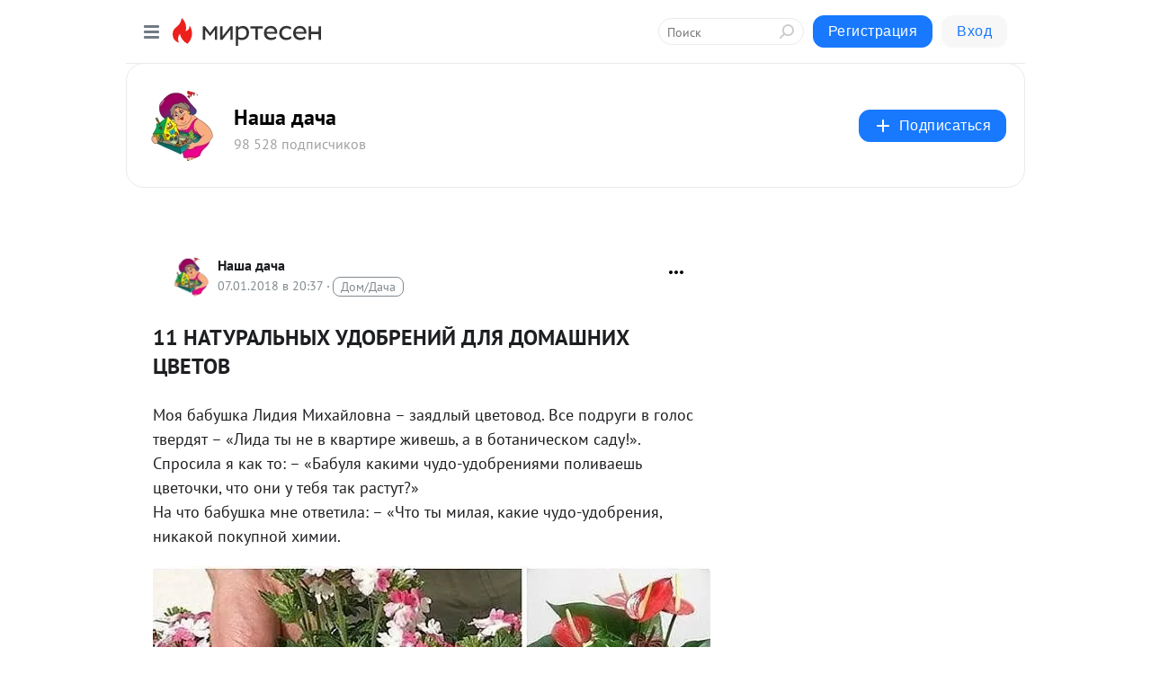

--- FILE ---
content_type: text/html; charset=utf-8
request_url: https://fazenda.mirtesen.ru/blog/43507277393/11-NATURALNYIH-UDOBRENIY-DLYA-DOMASHNIH-TSVETOV?utm_referrer=mirtesen.ru
body_size: 30166
content:
<!DOCTYPE html>
<html lang="ru" >
<head>
<meta charset="utf-8" />
<meta name="robots" content="all"/>
<script>window.__SM_COUNTER_ID = 45130;</script>
<title data-react-helmet="true">11 НАТУРАЛЬНЫХ УДОБРЕНИЙ ДЛЯ ДОМАШНИХ ЦВЕТОВ - Наша дача - Медиаплатформа МирТесен</title>
<meta name="viewport" content="width=device-width, initial-scale=1"/>
<meta name="yandex-verification" content="927df2a55343320e"/>
<meta data-react-helmet="true" name="description" content="Моя бабушка Лидия Михайловна – заядлый цветовод. Все подруги в голос твердят – «Лида ты не в квартире живешь, а в ботаническом саду!». Спросила я как то: – «Бабуля какими чудо-удобрениями поливаешь цветочки, что они у тебя так растут?» На что бабушка мне ответила: – «Что ты милая, какие - 7 января - 43507277393 - Медиаплатформа МирТесен"/><meta data-react-helmet="true" name="keywords" content="одноклассники, однокурсники, соседи, сослуживцы, мир тесен, земляки, старые друзья, география, блоги домов, события вокруг, социальная сеть, карта, дом, работа, web 2.0"/><meta data-react-helmet="true" property="og:image" content="https://r4.mt.ru/r17/photoC76D/20957023519-0/jpg/bp.jpeg"/><meta data-react-helmet="true" property="og:image:width" content="1200"/><meta data-react-helmet="true" property="og:image:height" content="628"/><meta data-react-helmet="true" property="og:image:alt" content="11 НАТУРАЛЬНЫХ УДОБРЕНИЙ ДЛЯ ДОМАШНИХ ЦВЕТОВ - Наша дача - Медиаплатформа МирТесен"/><meta data-react-helmet="true" property="twitter:image" content="https://r4.mt.ru/r17/photoC76D/20957023519-0/jpg/bp.jpeg"/><meta data-react-helmet="true" property="vk:image" content="https://r4.mt.ru/r17/photoC76D/20957023519-0/jpg/bp.jpeg"/><meta data-react-helmet="true" property="og:description" content="Моя бабушка Лидия Михайловна – заядлый цветовод. Все подруги в голос твердят – «Лида ты не в квартире живешь, а в ботаническом саду!». Спросила я как то: – «Бабуля какими чудо-удобрениями поливаешь цветочки, что они у тебя так растут?» На что бабушка мне ответила: – «Что ты милая, какие - 7 января - 43507277393 - Медиаплатформа МирТесен"/><meta data-react-helmet="true" property="twitter:description" content="Моя бабушка Лидия Михайловна – заядлый цветовод. Все подруги в голос твердят – «Лида ты не в квартире живешь, а в ботаническом саду!». Спросила я как то: – «Бабуля какими чудо-удобрениями поливаешь цветочки, что они у тебя так растут?» На что бабушка мне ответила: – «Что ты милая, какие - 7 января - 43507277393 - Медиаплатформа МирТесен"/><meta data-react-helmet="true" property="og:site_name" content="Наша дача - МирТесен"/><meta data-react-helmet="true" property="og:site" content="Наша дача - МирТесен"/><meta data-react-helmet="true" property="og:type" content="article"/><meta data-react-helmet="true" property="og:url" content="https://fazenda.mirtesen.ru/blog/43507277393/11-NATURALNYIH-UDOBRENIY-DLYA-DOMASHNIH-TSVETOV"/><meta data-react-helmet="true" property="og:title" content="11 НАТУРАЛЬНЫХ УДОБРЕНИЙ ДЛЯ ДОМАШНИХ ЦВЕТОВ - Наша дача - Медиаплатформа МирТесен"/><meta data-react-helmet="true" property="twitter:card" content="summary_large_image"/><meta data-react-helmet="true" property="twitter:title" content="11 НАТУРАЛЬНЫХ УДОБРЕНИЙ ДЛЯ ДОМАШНИХ ЦВЕТОВ - Наша дача - Медиаплатформа МирТесен"/>
<link data-react-helmet="true" rel="image_src" href="https://r4.mt.ru/r17/photoC76D/20957023519-0/jpg/bp.jpeg"/><link data-react-helmet="true" rel="canonical" href="https://fazenda.mirtesen.ru/blog/43507277393/11-NATURALNYIH-UDOBRENIY-DLYA-DOMASHNIH-TSVETOV"/><link data-react-helmet="true" rel="index" href="https://fazenda.mirtesen.ru"/><link data-react-helmet="true" rel="alternate" type="application/atom+xml" title="Наша дача - МирТесен" href="https://fazenda.mirtesen.ru/blog/atom"/><link data-react-helmet="true" rel="alternate" type="application/atom+xml" title="Наша дача - МирТесен" href="https://fazenda.mirtesen.ru/blog/rss"/><link data-react-helmet="true" rel="icon" href="/favicon.ico" type="image/x-icon" sizes="16x16"/><link data-react-helmet="true" rel="shortcut icon" href="/favicon.ico" type="image/x-icon" sizes="16x16"/>

<link rel="stylesheet" href="https://alpha.mirtesen.ru/assets/modern/bundle.async.390fc67b829a9a691b15.css" media="print" onload="this.media='all'">
<link rel="stylesheet" href="https://alpha.mirtesen.ru/assets/modern/bundle.blog.40ef2de0d009ad6d924a.css" />
</head>
<body >



<div id="root"><div class="app blog-post-page"><div id="layout" class="blog-post-layout"><div id="main-container" class="not-admin"><header id="header"><div class="header-wrapper" style="width:auto"><div class="header-container"><div class="header"><div class="header__navigation"></div></div></div></div></header><div id="three-column-container"><div id="very-left-column" class=""><div class="sticky-wrap" style="left:0"><div class="sticky__content"><div class="left-menu"><div class="left-menu__blog"><div class="left-menu__item left-menu__blog-item"><div class="left-menu__item_title left-menu__item_header">Наша дача</div><a class="left-menu__item_element" href="https://fazenda.mirtesen.ru/">Главная</a><a class="left-menu__item_element" href="https://fazenda.mirtesen.ru/blog">Блог</a><a class="left-menu__item_element" href="https://fazenda.mirtesen.ru/_/pravilasayta">Как добавить тему</a><a class="left-menu__item_element" href="https://fazenda.mirtesen.ru/_/obyavleniya">Объявления</a></div><div class="left-menu__item left-menu__blog-item"><div class="left-menu__item_title left-menu__item_header"></div><i class="left-menu__item_delimiter"></i><a class="left-menu__item_element" href="https://fazenda.mirtesen.ru/blog/latest">Новые</a><a class="left-menu__item_element" href="https://fazenda.mirtesen.ru/blog/interesting">Лучшие</a><a class="left-menu__item_element" href="https://fazenda.mirtesen.ru/blog/commented">Обсуждаемые</a><a class="left-menu__item_element" href="https://fazenda.mirtesen.ru/comments">Комментарии</a></div></div><div class="left-menu__item" id="topics-menu"><div class="left-menu__item_title" id="topics-menu-title">Рубрики</div><a class="left-menu__item_element" href="//mirtesen.ru/topic/cooking?utm_medium=from_left_sidebar"><span><img src="//static.mtml.ru/images/topics/cooking.svg" alt="cooking" loading="lazy" width="16" height="16"/></span><span>Кулинария</span></a><a class="left-menu__item_element" href="//mirtesen.ru/topic/family?utm_medium=from_left_sidebar"><span><img src="//static.mtml.ru/images/topics/family.svg" alt="family" loading="lazy" width="16" height="16"/></span><span>Дети и семья</span></a><a class="left-menu__item_element" href="//mirtesen.ru/topic/show?utm_medium=from_left_sidebar"><span><img src="//static.mtml.ru/images/topics/show.svg" alt="show" loading="lazy" width="16" height="16"/></span><span>Шоу-бизнес</span></a><a class="left-menu__item_element" href="//mirtesen.ru/topic/politics?utm_medium=from_left_sidebar"><span><img src="//static.mtml.ru/images/topics/politics.svg" alt="politics" loading="lazy" width="16" height="16"/></span><span>Политика</span></a><a class="left-menu__item_element" href="//mirtesen.ru/topic/health?utm_medium=from_left_sidebar"><span><img src="//static.mtml.ru/images/topics/health.svg" alt="health" loading="lazy" width="16" height="16"/></span><span>Здоровье</span></a><button class="left-menu__item_button">Показать все<svg class="svg-icon"><use href="/images/icons.svg?v=1768831#angle-down"></use></svg></button></div><div class="left-menu__item"><div class="left-menu__item_title left-menu__item_header"><a href="https://mirtesen.ru/" class="left-menu__item_title-anchor">Моя лента</a></div><a href="https://mirtesen.ru/chats" class="left-menu__item_element left-menu__item_element_chat" target="_self"><span><img src="//static.mtml.ru/images/icons_v2/chats.svg" alt="ЧАТЫ" loading="lazy" width="16" height="16"/></span><span id="chats-tooltip">ЧАТЫ</span></a><a href="https://mirtesen.ru/polls" class="left-menu__item_element left-menu__item_element_poll" target="_self"><span><img src="//static.mtml.ru/images/icons_v2/vote.svg" alt="Опросы" loading="lazy" width="28" height="28"/></span><span id="polls-tooltip">Опросы</span></a><a href="https://mirtesen.ru/bloggers" class="left-menu__item_element" target="_self"><span><img src="//static.mtml.ru/images/icons_v2/IconBloggersColor.svg" alt="Блогеры" loading="lazy" width="17" height="17"/></span><span id="bloggers-tooltip">Блогеры</span></a><a href="https://mirtesen.ru/user-posts" class="left-menu__item_element" target="_self"><span><img src="//static.mtml.ru/images/icons_v2/IconUserContent.svg" alt="Глас народа" loading="lazy" width="16" height="16"/></span><span id="user-posts-tooltip">Глас народа</span></a><a href="https://mirtesen.ru/popular/liked" class="left-menu__item_element" target="_self"><span><img src="//static.mtml.ru/images/icons_v2/IconPopularColor.svg" alt="Популярное" loading="lazy" width="13" height="16"/></span><span id="popular-posts-tooltip">Популярное</span></a><a href="https://mirtesen.ru/popular/commented" class="left-menu__item_element" target="_self"><span><img src="//static.mtml.ru/images/icons_v2/IconDiscussColor.svg" alt="Обсуждаемое" loading="lazy" width="14" height="14"/></span><span id="commented-posts-tooltip">Обсуждаемое</span></a></div><div class="left-menu__item" id="common-menu"><a href="https://k41tv.app.link/sidebarlink" class="btn btn-primary btn-primary_left-menu" target="_blank" id="app-tooltip"><svg class="svg"><use href="/images/icons.svg#app-icon"></use></svg><span class="left-menu__item_element-text">Мессенджер МТ</span></a><a href="https://info.mirtesen.ru/about" class="left-menu__item_element" target="_blank"><span><img src="//static.mtml.ru/images/icons_v2/IconAbout.svg" alt="О компании" loading="lazy" width="9" height="14"/></span><span class="left-menu__item_element-text">О компании</span></a><a href="https://info.mirtesen.ru/glagol" class="left-menu__item_element" target="_blank"><span><img src="//static.mtml.ru/images/icons_v2/icon-glagol.svg" alt="О редакции ГлагоL" loading="lazy" width="8" height="13"/></span><span class="left-menu__item_element-text">О редакции ГлагоL</span></a><a href="https://info.mirtesen.ru/news" class="left-menu__item_element" target="_blank"><span><img src="//static.mtml.ru/images/icons_v2/IconNews.svg" alt="Новости" loading="lazy" width="16" height="14"/></span><span class="left-menu__item_element-text">Новости</span></a><a href="https://info.mirtesen.ru/partners" class="left-menu__item_element" target="_blank"><span><img src="//static.mtml.ru/images/icons_v2/IconPartners.svg" alt="Партнерам" loading="lazy" width="16" height="13"/></span><span class="left-menu__item_element-text">Партнерам</span></a><a href="https://info.mirtesen.ru/promo" class="left-menu__item_element" target="_blank"><span><img src="//static.mtml.ru/images/icons_v2/IconAdvertizing.svg" alt="Рекламодателям" loading="lazy" width="17" height="16"/></span><span class="left-menu__item_element-text">Рекламодателям</span></a><a href="https://mirtesen.ru/feedback/report" class="left-menu__item_element" target="_blank"><span><img src="//static.mtml.ru/images/icons_v2/IconFeedback.svg" alt="Обратная связь" loading="lazy" width="16" height="13"/></span><span class="left-menu__item_element-text">Обратная связь</span></a><a href="https://mirtesen.ru/feedback/report/spam" class="left-menu__item_element" target="_blank"><span><img src="//static.mtml.ru/images/icons_v2/IconSpam.svg" alt="Пожаловаться на спам" loading="lazy" width="15" height="14"/></span><span class="left-menu__item_element-text">Пожаловаться на спам</span></a><a href="https://info.mirtesen.ru/agreement" class="left-menu__item_element" target="_blank"><span><img src="//static.mtml.ru/images/icons_v2/IconAgreement.svg" alt="Соглашение" loading="lazy" width="15" height="16"/></span><span class="left-menu__item_element-text">Соглашение</span></a><a href="https://info.mirtesen.ru/recommendation_rules" class="left-menu__item_element" target="_blank"><span><img src="//static.mtml.ru/images/icons_v2/IconAgreement.svg" alt="Рекомендательные технологии" loading="lazy" width="15" height="16"/></span><span class="left-menu__item_element-text">Рекомендательные технологии</span></a></div></div><p class="recommendation-tech">На информационном ресурсе применяются <a href="https://info.mirtesen.ru/recommendation_rules">рекомендательные технологии</a> (информационные технологии предоставления информации на основе сбора, систематизации и анализа сведений, относящихся к предпочтениям пользователей сети &quot;Интернет&quot;, находящихся на территории Российской Федерации)</p><div class="mt-tizer-ad-block"><div class="partner-block-wrapper"><div id="unit_99821"></div></div></div></div></div></div><div id="content-container"><div id="secondary-header" class="secondary-header secondary-header_blog"><div class="secondary-header__middle"><div id="secondary-header-logo" class="secondary-header__logo-outer"><div class="secondary-header__logo-wrap"><a class="userlogo userlogo_xl" href="//fazenda.mirtesen.ru?utm_referrer=mirtesen.ru" title="" target="" data-rjs="2"></a></div></div><div class="secondary-header__title-wrap"><div class="secondary-header__title-subscribers"><h2 class="secondary-header__title"><a class="secondary-header__title-link" href="//fazenda.mirtesen.ru?utm_referrer=mirtesen.ru" style="color:#000" rel="nofollow">Наша дача</a></h2><i class="secondary-header__subscribers">98 528 подписчиков</i></div></div><div><div id="mt-dropdown-menu" class="mt-dropdown-menu"><button appearance="btn" title="Подписаться" type="button" class="mt-dropdown-menu__btn btn btn-primary"><svg class="svg-icon"><use href="/images/icons.svg?v=1768831#cross"></use></svg>Подписаться</button></div></div></div></div><div class="blog-post-item blog-post-item_tile"><div id="double-column-container"><div id="right-column"><div class="partner-block-wrapper"><div id="unit_103944"></div></div><div class="partner-block-wrapper"><div id="unit_103939"></div></div><div class="right-column-comments right-column-comments_blog"><h3 class="right-column-comments__title">Свежие комментарии</h3><ul class="right-column-comments-list"><li class="right-column-comments-item"><a href="https://mirtesen.ru/people/67345940" class="right-column-comments-item__author"><span class="userlogo userlogo_s" href="" style="background:linear-gradient(hsl(226, 100%, 50%), hsl(256, 80%, 50%))" target="">КГ</span><div class="right-column-comments-item__author__info"><i class="right-column-comments-item__author__name" style="color:hsl(241, 70%, 50%)">Красота Гармония</i><i class="right-column-comments-item__pubdate"></i></div></a><div class="right-column-comments-item__post"><span class="right-column-comments-item__post__message">Пока вам до 75 все вроде нормально, а потом...... да две руки всего....😂 рядом только кошка.</span><span class="right-column-comments-item__post__title">Мне надоело жить ...</span></div></li><li class="right-column-comments-item"><a href="https://mirtesen.ru/people/143458899" class="right-column-comments-item__author"><span class="userlogo userlogo_s" href="" style="background:linear-gradient(hsl(122, 100%, 50%), hsl(152, 80%, 50%))" target="">U</span><div class="right-column-comments-item__author__info"><i class="right-column-comments-item__author__name" style="color:hsl(137, 70%, 50%)">uglrinok</i><i class="right-column-comments-item__pubdate"></i></div></a><div class="right-column-comments-item__post"><span class="right-column-comments-item__post__message">Спасибо за подробный очерк о капусте и ее хранению.</span><span class="right-column-comments-item__post__title">Как сохранить кап...</span></div></li><li class="right-column-comments-item"><a href="https://mirtesen.ru/people/685289347" class="right-column-comments-item__author"><span class="userlogo userlogo_s" href="" title="" target="" data-rjs="2"></span><div class="right-column-comments-item__author__info"><i class="right-column-comments-item__author__name" style="color:hsl(259, 70%, 50%)">Нателла Кан</i><i class="right-column-comments-item__pubdate"></i></div></a><div class="right-column-comments-item__post"><span class="right-column-comments-item__post__message">Завершение эпопеи. В том же году я продала участок третьему лицу, поскольку на предложение купить участок соседи отве...</span><span class="right-column-comments-item__post__title">Самовольный захва...</span></div></li></ul></div><div class="partner-block-wrapper"><div id="unit_99810"></div></div><div class="partner-block-wrapper"><div id="unit_95080"></div></div><div class="sticky2" style="top:30px"><div class="partner-block-wrapper"><div id="unit_103947"></div></div></div></div><div id="content-column" class="content-column"><div class="adfox-top"><div class="partner-block-wrapper"><div id="unit_99815"></div></div><div class="partner-block-wrapper"><div id="unit_99815"></div></div></div><article class="blog-post" id="post_43507277393" itemscope="" itemType="http://schema.org/NewsArticle"><meta itemscope="" itemProp="mainEntityOfPage" itemType="https://schema.org/WebPage" itemID="https://fazenda.mirtesen.ru/blog/43507277393/11-NATURALNYIH-UDOBRENIY-DLYA-DOMASHNIH-TSVETOV" content=""/><meta itemProp="datePublished" content="2018-01-07T20:37:19.000Z"/><meta itemProp="dateModified" content="2018-01-07T20:37:19.000Z"/><span itemscope="" itemType="https://schema.org/Organization" itemProp="publisher"><meta itemProp="name" content="Наша дача"/><span itemscope="" itemType="https://schema.org/ImageObject" itemProp="logo"><meta itemProp="url" content="//mtdata.ru//u23/photoBA67/20469352634-0/original.jpeg"/></span></span><meta itemProp="image" content="https://r4.mt.ru/r17/photoC76D/20957023519-0/jpg/bp.jpeg"/><div class="blog-post__header"><div class="blog-post__author" rel="author"><span class="blog-post__author-avatar"><a class="userlogo" href="//fazenda.mirtesen.ru?utm_referrer=mirtesen.ru" title="" target="_self" data-rjs="2"></a></span><div><a class="blog-post__author-name" href="//fazenda.mirtesen.ru" target="_blank"><span itemProp="author">Наша дача</span></a><div class="blog-post__info"><div class="blog-post__pubdate"></div><h3 class="blog-post__topic-category-wrapper"><a class="blog-post__topic-category" href="//mirtesen.ru/topic/home?utm_medium=from_headline_topic_button"><span>Дом/Дача</span></a></h3></div></div></div><div><button title="Подписаться" class="btn blog-post__header-subscribe btn-primary">Подписаться</button></div><div id="mt-dropdown-menu" class="mt-dropdown-menu context-dropdown"><button type="button" class="mt-dropdown-menu__btn"><svg class="svg-icon"><use href="/images/icons.svg?v=1768831#more"></use></svg></button></div></div><h1 class="blog-post__title" itemProp="headline">11 НАТУРАЛЬНЫХ УДОБРЕНИЙ ДЛЯ ДОМАШНИХ ЦВЕТОВ</h1><div class="partner-block-wrapper"><div id="unit_103965"></div></div><div class="blog-post__text" itemProp="articleBody"><h1> </h1> <div> <div> <div data-title="11 НАТУРАЛЬНЫХ УДОБРЕНИЙ ДЛЯ ДОМАШНИХ ЦВЕТОВ" data-url="https://nashadacha.info/topics/11-naturalnyh-udobrenij-dlya-domashnih-tsvetov/" data-counters="yes"> </div> <div> </div> </div> </div> <div> <p>Моя бабушка Лидия Михайловна – заядлый цветовод. Все подруги в голос твердят – «Лида ты не в квартире живешь, а в ботаническом саду!». <br />Спросила я как то: – «Бабуля какими чудо-удобрениями поливаешь цветочки, что они у тебя так растут?» <br />На что бабушка мне ответила: – «Что ты милая, какие чудо-удобрения, никакой покупной химии.<div id="unit_101877"><a href="https://smi2.ru/" ></a></div>
<script type="text/javascript" charset="utf-8">
  (function() {
    var sc = document.createElement('script'); sc.type = 'text/javascript'; sc.async = true;
    sc.src = '//smi2.ru/data/js/101877.js'; sc.charset = 'utf-8';
    var s = document.getElementsByTagName('script')[0]; s.parentNode.insertBefore(sc, s);
  }());
</script></p> <p><img class="POST_IMAGE " title="11 НАТУРАЛЬНЫХ УДОБРЕНИЙ ДЛЯ ДОМАШНИХ ЦВЕТОВ" src="https://r4.mt.ru/r17/photoC76D/20957023519-0/jpg/bp.webp"  alt=""width="620"height="auto"loading="lazy"/></p> <p>Все проще простого. Есть несколько продуктов из которых выходят замечательные удобрения: <br /><strong>1.) Подкормка растений сахаром. </strong></p> <p>1 чайную ложку сахара равномерно насыпают на поверхность земли перед поливом. Или разводят 2 чайные ложки сахара на стакан воды. Такую подкормку проводят раз в неделю.</p> <p>Сахар распадается на глюкозу и фруктозу, в свою очередь глюкоза в растениях выполняет 2 функции: <br />1. Служит строительным материалом тела, т.е. из глюкозы образуются сложные органические молекулы (крахмал, целлюлоза, липиды, белки, нуклеиновые кислоты). <br />2. Источник энергии для всех процессов жизнедеятельности растений, т.е. построение тканей, поглощение питательных элементов из почвы, дыхание.</p> <p><strong>2.) Натуральные удобрения. Зубной порошок. </strong></p> <p>1. Часто бывает, что комнатные растения стоят с поникшими листочками. Проблема – с корневой системой. Корневые гнили появляются от полива холодной водой, от сквозняков. Что часто может случиться в холодное время года. На помощь придет зубной порошок. На полстакана воды понадобится 2 столовые ложки зубного порошка + 1 столовая ложка медного купороса + 2 столовые ложки древесной золы. Зола даст питание корневой системе. Все тщательно размешиваем. Далее отодвиньте землю у корешка и смочите стебелек этим раствором.<div id="unit_103919"><a href="https://smi2.ru/" ></a></div>
<script type="text/javascript" charset="utf-8">
  (function() {
    var sc = document.createElement('script'); sc.type = 'text/javascript'; sc.async = true;
    sc.src = '//smi2.ru/data/js/103919.js'; sc.charset = 'utf-8';
    var s = document.getElementsByTagName('script')[0]; s.parentNode.insertBefore(sc, s);
  }());
</script> После этого прекратите поливы на неделю и переставьте растение в сухое место.</p> <p>2. Комнатные цветы не любят кислую почву. Время от времени хорошо бы их подкормить зубной пастой. 1 литр воды – треть тюбика зубной пасты. Хорошо размешать, поливать растения теплой водой 22 градуса. Такая подкормка наиболее питательна для цветов. Кальций поступит в почву и даст питание корням.</p> <p><strong>3.) Натуральные удобрения. Картофельный отвар. </strong></p> <p>Растения любят крахмал. Когда вы отвариваете картофель, раствор слейте и остудите, а затем можно им полить комнатные растения. <br />Крахмал в растениях выполняет запасную функцию, это своеобразная “заначка энергии” растений на неблагоприятный период времени. Поэтому растения ведут себя так же как и люди – все для детей. Крахмал накапливается в клубнях, семенах, луковицах, плодах (незрелых), то есть в органах, ответсвенных за размножение растений.</p> <p><strong>4.) Натуральные удобрения. Кофе. </strong></p> <p>Добавьте использованную кофейную гущу в землю для комнатных растений. Она содержит много азота, а растения его очень любят. Лучше не заливать растение слишком сильно после добавления кофе, чтобы азот распределялся равномерно. Помимо этого кофе делает почву более рыхлой. Отмечено, что если вы сажаете томаты, обязательно добавьте кофе в почву, они его обожают.</p> <p><strong>5.)Подкормка растения бананами (Эту подкормку бабушка ввела лет 10 назад). </strong></p> <p>Банановые шкурки мелко нарезают и высушивают. При пересадке растений насыпают слоем или просто перемешивают с почвой.</p> <p>Можно воспользоваться еще одним способом. Высушенные шкурки измельчают в кофемолке. Получается темно-коричневый порошок, который можно подсыпать перед поливом в горшок с растением, либо разводить с водой и использовать в качестве жидкой подкормки.</p> <p>Такая банановая подкормка подходит для цветущих растений, хорошо отзываются розы, радуют обильным цветением. Цветение провоцирует калий, которым богаты бананы. <br />Несколько способов удобрить домашние растения БЕЗ ХИМИИ!!!!</p> <p><strong>6) Подкормка яичной скорлупой </strong> <br />Яичная скорлупа богата кальцием, а кальций нейтрализует кислотность. Поэтому при внесении минеральных удобрений, которые повышают кислотность почвы, для нейтрализации добавляют скорлупу. Скорлупу сырых яиц хорошо промывают, высушивают и измельчают, затем добавляют в почву. Яичная скорлупа продукт, который разлагается медленно, поэтому добавлять нужно очень умеренно. И измельчать стоит как можно мельче. Подходит для удобрения взрослых кактусов.</p> <p>Еще один способ, который подходит для удобрения рассады. Предварительно вымытую и высушенную скорлупу заливают 3 литрами горячей воды, настаивают 5 дней, затем поливают рассаду.</p> <p><strong>7) Подкормка золой </strong></p> <p>На 1 литр воды берут 30 г золы и настаивают неделю, помешивая время от времени. Затем используют для полива растений. Древесная зола содержит калий, фосфор, кальций. Фосфор обеспечивает энергетические процессы в клетках растений и является одним из важнейших элементов, необходимых растениям.</p> <p><strong>8) Вода от промывки круп </strong></p> <p>Многие хозяйки используют в качестве удобрения воду от промывки круп (риса, гречки и др.) Такая вода содержит кремний, железо, магний, фосфор.</p> <p><strong>9) Удобрение луковой шелухой </strong></p> <p>Луковая шелуха, как оказалось, очень эффективное удобрение для растений. Более того настой из луковой шелухи содержит вещество, которое уничтожает болезнетворную микрофлору. Настой чаще используют как внекорневую подкормку, богатую микроэлементами и растения воспринимают ее как полноценное удобрение. Готовят настой так: 10г – 20 г шелухи заливают 5 литрами теплой воды, настаивают 4 дня. Или быстрым способом: жменю шелухи залить литром кипятка и прокипятить 1-2 мин., настоять 2 часа и можно опрыскивать из пульверизатора.</p> <p><strong>10) Опрыскивание настоем апельсиновых корок </strong></p> <p>Это больше профилактика против паутинного клеща и щитовки. Корки цитрусовых заливаются литром кипятка и настаиваются 4 -5 часов, затем процеживаются. Производится опрыскивание растений из пульверизатора.</p> <p><strong>11) Сок алоэ является биостимулятором роста </strong></p> <p>Его используют для увеличения всхожести семян. При замачивании семян в воду добавляют несколько капель сока алоэ, выдерживают 8-20 часов. При поливе комнатных растений, также добавляют сок алоэ. Используют сок растений достигших 3-летнего возраста, предварительно выдержав лист, несколько дней в холодильнике.</p> </div></div><div id="panda_player" class="panda-player"></div><div class="blog-post__subscribe"><p class="blog-post__subscribe-text">Понравилась статья? Подпишитесь на канал, чтобы быть в курсе самых интересных материалов</p><a href="#" class="btn btn-primary">Подписаться</a></div><ul class="mt-horizontal-menu mt-horizontal-menu_list mt-horizontal-menu_multiline-left post-tags"><li><a href="/hashtags/%D0%B1%D0%BB%D0%BE%D0%B3" class="tag-label-2 tag-label-2_sm"><span>блог</span></a><meta itemProp="about" content="блог"/></li></ul><div class="blog-post__footer"><div class="post-controls"><div><div class="post-actions"><div class="post-actions__push"></div></div></div></div></div><span></span></article><nav class="pagination"><ul class="blog-post__pagination"><li><a href="https://fazenda.mirtesen.ru/blog/43822747564/CHTO-DELAT,-ESLI-V-YAGODAH-MALINYI-MNOGO-CHERVYAKOV?utm_referrer=mirtesen.ru"><span class="blog-post__pagination__arrow">←</span>Предыдущая тема</a></li><li class="blog-post__pagination__symbol"> | </li><li><a href="https://fazenda.mirtesen.ru/blog/43899303974/KAK-UKORENIT-ROZU-IZ-PODARENNOGO-BUKETA-DA,-ZAPROSTO!?utm_referrer=mirtesen.ru">Следующая тема<span class="blog-post__pagination__arrow">→</span></a></li></ul></nav><div class="partner-block-wrapper"><div id="unit_103916"></div></div><span></span><div class="adfox-outer blog-post-item__ad-block"><div class="partner-block-wrapper"><div id="unit_99816"></div></div></div></div></div><div class="blog-post-bottom-partners"><div class="partner-block-wrapper"><div id="unit_103941"></div></div><div class="partner-block-wrapper"><div id="unit_95079"></div></div><div class="partner-block-wrapper"><div id="unit_95031"></div></div></div></div></div></div></div><div style="position:fixed;bottom:50px;right:0;cursor:pointer;transition-duration:0.2s;transition-timing-function:linear;transition-delay:0s;z-index:10;display:none"><div id="scroll-top"><div>наверх</div></div></div></div><div></div></div></div>
<div id="messenger-portal" class="messenger-embedded"></div>
<script>window.__PRELOADED_STATE__ = {"blogDomain":{},"promotion":{"popup":{},"activeTab":"platform","sections":{"platform":{"title":"Реклама на Платформе","isMenu":true,"changed":false,"forDevs":true},"settings":{"title":"Настройки рекламы","isMenu":true,"changed":false,"forDevs":true},"item":{"title":"Редактирование объекта","isMenu":false,"changed":false,"forDevs":true},"itemAdd":{"title":"Добавление объекта","isMenu":false,"changed":false,"forDevs":true},"deposit":{"title":"Пополнение баланса","isMenu":false,"changed":false,"forDevs":true},"stats":{"title":"Статистика рекламы","isMenu":true,"changed":false,"forDevs":true}},"changed":{"platform":false,"settings":false,"item":false,"stats":false},"data":{"platform":"","settings":{"currentBalance":0,"spentBalance":0,"groupItem":{"id":null,"status":"STATUS_PENDING","dateStart":null,"dateEnd":null,"fullClicksLimit":null,"dayClicksLimit":null,"clickPrice":null,"utmSource":null,"utmMedium":null,"utmCampaign":null,"targetGeoIds":null,"targetIsMale":null,"targetAgeMin":null,"targetAgeMax":null,"targetTime":null,"title":null,"canChangeStatus":null,"inRotation":false,"fullClicks":0,"dayClicks":0},"blogpostItems":[]},"item":{"id":null,"status":"STATUS_PENDING","dateStart":null,"dateEnd":null,"fullClicksLimit":null,"dayClicksLimit":null,"clickPrice":null,"utmSource":null,"utmMedium":null,"utmCampaign":null,"targetGeoIds":null,"targetIsMale":null,"targetAgeMin":null,"targetAgeMax":null,"targetTime":null,"title":null,"canChangeStatus":null,"inRotation":false,"fullClicks":0,"dayClicks":0},"itemAdd":{"url":null},"deposit":{"value":""},"stats":{"periodFrom":"2025-12-30","periodTo":"2026-01-19"}},"errors":{}},"editComments":{"activeTab":"stats","sections":{"stats":{"title":"Статистика","isMenu":true,"changed":false,"forDevs":true},"settings":{"title":"Настройки","isMenu":true,"changed":false,"forDevs":true}},"changed":{"stats":false,"settings":false},"data":{"stats":{"periodFrom":"2026-01-12","periodTo":"2026-01-19"},"settings":{"applyForCommentsEnabled":0,"commonEnabled":0,"siteEnabled":0,"keyWords":[]}},"errors":{}},"actionVote":{},"header":{"sidebarEnabled":false,"sidebarIsOpen":false},"messageNotifications":{"items":[],"startFrom":0,"nextFrom":0,"hasMoreItems":true,"busy":false},"activityNotifications":{"items":[],"nextFrom":"","hasMoreItems":true,"busy":false},"headerSearch":{"value":"","result":{"people":[],"groups":[],"posts":[]},"isLoading":false,"hasResults":false},"rssEditor":{"editKey":null,"type":"add","loading":{"defaultImage":false},"values":{"maxTextLength":0,"publicationDelay":0,"useFullText":false,"useShortDesctiption":false,"ignoreMediaTags":false,"rssSourceLink":"","autoRefreshImportedThemes":false,"pregTemplateTextSearch":"","pregTemplateTextChange":"","xpathLongText":"","xpathImage":"","showCategory":"","importCategory":"","keepImages":false,"keepLinks":false,"keepIframes":false,"useEmbedCode":false,"useYandexTurbo":false,"addYandexGenreTags":false,"loadingTimout":0,"hideSourceLink":false,"defaultImage":""}},"telegramEditor":{"editKey":null,"type":"add","values":{"username":null,"signature":""}},"auth":{"user":null,"groupPrivileges":{},"viewedTooltips":{}},"authForm":{"isBusy":false,"widgetId":"0","instances":{"0":{"isOpen":false,"activeTab":"login","callAndSmsLimits":{"apiLimits":{"smsAllowed":true,"callAllowed":true,"smsTimeLimitExceededMsg":"","callTimeLimitExceededMsg":""},"timers":{}},"params":{"login":{"phone":"","code":"","mode":"SMS","step":"","errorMap":{}},"loginByEmail":{"email":"","password":"","remember":"on","step":"","errorMap":{}},"registration":{"name":"","lastname":"","email":"","phone":"","code":"","mode":"SMS","step":"","errorMap":{}},"registrationByEmail":{"email":"","name":"","phone":"","code":"","mode":"SMS","step":"","errorMap":{}},"password":{"email":"","errorMap":{}}}}}},"blogModerators":{"staff":[],"popup":{"popupType":null,"userInfo":null},"errors":{},"radioBtnValue":null},"logoEditor":{"image":null,"allowZoomOut":false,"position":{"x":0.5,"y":0.5},"scale":1,"rotate":0,"borderRadius":0,"width":100,"height":100,"border":0,"isEmpty":true,"type":"blog"},"headerBackgroundEditor":{"image":null,"type":"blog","allowZoomOut":false,"position":{"x":0.5,"y":0.5},"scale":1,"rotate":0,"borderRadius":0,"blogHeight":240,"profileHeight":240,"border":0,"isEmpty":true},"titleEditor":{"title":""},"secondaryHeader":{"logoSwitcher":false,"titleSwitcher":false,"backgroundSwitcher":false,"logoEditor":false,"titleEditor":false,"backgroundEditor":false},"blogMenuSettings":{"isChanged":false,"menuItems":[],"currentIndex":null,"menuItem":{},"staticWidgetsToRemove":[],"context":{"add":{"title":"Добавление раздела","saveButton":"Добавить"},"edit":{"title":"Раздел: ","saveButton":"Сохранить","remove":"Удалить раздел"}},"errors":{}},"siteSettings":{},"siteSettingsLeftMenu":{"sitesDropdown":false},"promotionLeftMenu":{},"editCommentsLeftMenu":{},"blogPostList":{"searchValue":"","search":{"results":[],"page":0,"hasMore":true,"isLoading":false},"blogPostList":[],"hasMoreItems":true,"page":1,"title":"","tag":"","period":"","before":"","after":"","status":"","sort":""},"blogPostEditor":{"id":null,"title":"","text":"","inProcess":false,"sign":"","disableComments":false,"tags":[],"tagSuggestions":[],"errors":[],"publishTime":null,"referenceUrl":"","nextBtnUrl":"","pushBtnUrl":"","pushBtnText":"","doFollowLinks":0,"pulse":0,"draft":false,"preloaderVisible":true,"errorMessage":{"isVisible":false,"text":"Произошла ошибка. Попробуйте еще раз или свяжитесь со службой поддержки."},"showPollEditor":false,"pollTab":"default","sentToModeration":false,"foundPolls":[],"foundPollsOffset":0,"hasMorePolls":true,"pollId":null},"actionModifyPostPopup":{"isOpen":false,"popupType":"","id":null,"deletedList":{},"approveList":{}},"rightColumnPosts":[],"rightColumnComments":[{"id":127784088,"text":"Пока вам до 75 все вроде нормально, а потом...... да две руки всего....😂 рядом только кошка.","date":1756228448,"blog_post":{"id":43397089599,"title":"Мне надоело жить на даче: почему я устал от загородной жизни","seo_url":"//fazenda.mirtesen.ru/blog/43397089599/Mne-nadoelo-zhit-na-dache:-pochemu-ya-ustal-ot-zagorodnoy-zhizni?utm_referrer=mirtesen.ru"},"user":{"cover":null,"count_friends":null,"id":67345940,"url":"//mirtesen.ru/people/67345940","display_name":"Красота Гармония","photo_original":null},"images":[],"formattedDates":{"iso":"2025-08-26T17:14:08.000Z","ver1":"26 августа, 20:14","ver2":"26.08.2025 в 20:14","ver3":"26 авг., 20:14"}},{"id":127437928,"text":"Спасибо за подробный очерк о капусте и ее хранению.","date":1746041221,"blog_post":{"id":43028492943,"title":"Как сохранить капусту в свежем виде до весны без потерь","seo_url":"//fazenda.mirtesen.ru/blog/43028492943/Kak-sohranit-kapustu-v-svezhem-vide-do-vesnyi-bez-poter?utm_referrer=mirtesen.ru"},"user":{"cover":null,"count_friends":null,"id":143458899,"url":"//mirtesen.ru/people/143458899","display_name":"uglrinok","photo_original":null},"images":[],"formattedDates":{"iso":"2025-04-30T19:27:01.000Z","ver1":"30 апреля, 22:27","ver2":"30.04.2025 в 22:27","ver3":"30 апр., 22:27"}},{"id":125466197,"text":"Завершение эпопеи. В том же году я продала участок третьему лицу, поскольку на предложение купить участок соседи ответили отказом.  От знакомых садоводов узнала, что Курбанов купил участок в соседнем СНТ, а тут проживает с семейством.","date":1703923837,"blog_post":{"id":43322311616,"title":"Самовольный захват земли","seo_url":"//fazenda.mirtesen.ru/blog/43322311616/Samovolnyiy-zahvat-zemli?utm_referrer=mirtesen.ru"},"user":{"cover":null,"count_friends":null,"id":685289347,"url":"//mirtesen.ru/people/685289347","display_name":"Нателла Кан","photo_original":"//mtdata.ru/u30/photo57EB/20591990653-0/original.jpeg"},"images":[],"formattedDates":{"iso":"2023-12-30T08:10:37.000Z","ver1":"30 декабря, 11:10","ver2":"30.12.2023 в 11:10","ver3":"30 дек., 11:10"}}],"rightColumnGallery":{"total":0,"images":[]},"blogPost":{"id":43507277393,"title":"11 НАТУРАЛЬНЫХ УДОБРЕНИЙ ДЛЯ ДОМАШНИХ ЦВЕТОВ","url":"//fazenda.mirtesen.ru/blog/43507277393?utm_referrer=mirtesen.ru","seo_url":"//fazenda.mirtesen.ru/blog/43507277393/11-NATURALNYIH-UDOBRENIY-DLYA-DOMASHNIH-TSVETOV?utm_referrer=mirtesen.ru","canonical_url":"https://fazenda.mirtesen.ru/blog/43507277393/11-NATURALNYIH-UDOBRENIY-DLYA-DOMASHNIH-TSVETOV","created":1515357439,"date":1515357439,"publish_time":null,"status":"STATUS_ACTIVE","isTitleHidden":false,"preview_text":"Моя бабушка Лидия Михайловна – заядлый цветовод. Все подруги в голос твердят – «Лида ты не в квартире живешь, а в ботаническом саду!». \x3cbr />Спросила я как то: – «Бабуля какими чудо-удобрениями поливаешь цветочки, что они у тебя так растут?» \x3cbr />На что бабушка мне ответила: – «Что ты милая, какие","comments_count":2,"post_type":"post","likes":{"count":5,"user_likes":0,"can_like":0,"marks_pluses":5,"marks_minuses":0,"user_like_attr":null,"like_attr_ids":[{"id":100,"count":5}]},"from_id":173709787,"from":{"id":173709787,"display_name":"Михаил Стасов","url":"//mirtesen.ru/people/173709787","photo_original":"//mtdata.ru/u3/photoF60B/20018126495-0/original.jpeg","isAuthenticAccount":false},"group":{"display_name":"Наша дача","url":"//fazenda.mirtesen.ru","photo_original":"//mtdata.ru//u23/photoBA67/20469352634-0/original.jpeg","id":30723603153,"canViewBlogPostCreator":false,"showSubscribersAmount":true,"is_subscribed":false,"is_member":false,"is_owner":false,"is_staff":false,"created":1305468611},"attachments":[{"photo":{"id":20957023519,"photo_original":"//mtdata.ru/u17/photoC76D/20957023519-0/original.jpg#20957023519","title":"1","width":604,"height":417}}],"modified":1760069056,"is_draft":false,"is_queued":false,"topic":"home","tags":["блог"],"close_comments":false,"marks_count":5,"reposts":4,"recommendations":"[]","foreignPollId":null,"isSlider":null,"padRedirectUrl":"https://mirtesen.ru/url?e=pad_click&pad_page=0&blog_post_id=43507277393&announce=1","editorStatus":"EDITOR_STATUS_NONE","extraData":null,"notificationsCanBeSent":false,"notificationsSent":true,"notificationsWillBeSent":false,"notificationsLimit":4,"text":"\x3ch1> \x3c/h1>\n\x3cdiv>\n\x3cdiv>\n\x3cdiv data-title=\"11 НАТУРАЛЬНЫХ УДОБРЕНИЙ ДЛЯ ДОМАШНИХ ЦВЕТОВ\" data-url=\"https://nashadacha.info/topics/11-naturalnyh-udobrenij-dlya-domashnih-tsvetov/\" data-counters=\"yes\"> \x3c/div>\n\x3cdiv> \x3c/div>\n\x3c/div>\n\x3c/div>\n\x3cdiv>\n\x3cp>Моя бабушка Лидия Михайловна – заядлый цветовод. Все подруги в голос твердят – «Лида ты не в квартире живешь, а в ботаническом саду!». \x3cbr />Спросила я как то: – «Бабуля какими чудо-удобрениями поливаешь цветочки, что они у тебя так растут?» \x3cbr />На что бабушка мне ответила: – «Что ты милая, какие чудо-удобрения, никакой покупной химии.\x3c/p>\n\x3cp>\x3cimg title=\"11 НАТУРАЛЬНЫХ УДОБРЕНИЙ ДЛЯ ДОМАШНИХ ЦВЕТОВ\" src=\"//mtdata.ru/u17/photoC76D/20957023519-0/original.jpg#20957023519\" alt=\"\" />\x3c/p>\n\x3cp>Все проще простого. Есть несколько продуктов из которых выходят замечательные удобрения: \x3cbr />\x3cstrong>1.) Подкормка растений сахаром. \x3c/strong>\x3c/p>\n\x3cp>1 чайную ложку сахара равномерно насыпают на поверхность земли перед поливом. Или разводят 2 чайные ложки сахара на стакан воды. Такую подкормку проводят раз в неделю.\x3c/p>\n\x3cp>Сахар распадается на глюкозу и фруктозу, в свою очередь глюкоза в растениях выполняет 2 функции: \x3cbr />1. Служит строительным материалом тела, т.е. из глюкозы образуются сложные органические молекулы (крахмал, целлюлоза, липиды, белки, нуклеиновые кислоты). \x3cbr />2. Источник энергии для всех процессов жизнедеятельности растений, т.е. построение тканей, поглощение питательных элементов из почвы, дыхание.\x3c/p>\n\x3cp>\x3cstrong>2.) Натуральные удобрения. Зубной порошок. \x3c/strong>\x3c/p>\n\x3cp>1. Часто бывает, что комнатные растения стоят с поникшими листочками. Проблема – с корневой системой. Корневые гнили появляются от полива холодной водой, от сквозняков. Что часто может случиться в холодное время года. На помощь придет зубной порошок. На полстакана воды понадобится 2 столовые ложки зубного порошка + 1 столовая ложка медного купороса + 2 столовые ложки древесной золы. Зола даст питание корневой системе. Все тщательно размешиваем. Далее отодвиньте землю у корешка и смочите стебелек этим раствором. После этого прекратите поливы на неделю и переставьте растение в сухое место.\x3c/p>\n\x3cp>2. Комнатные цветы не любят кислую почву. Время от времени хорошо бы их подкормить зубной пастой. 1 литр воды – треть тюбика зубной пасты. Хорошо размешать, поливать растения теплой водой 22 градуса. Такая подкормка наиболее питательна для цветов. Кальций поступит в почву и даст питание корням.\x3c/p>\n\x3cp>\x3cstrong>3.) Натуральные удобрения. Картофельный отвар. \x3c/strong>\x3c/p>\n\x3cp>Растения любят крахмал. Когда вы отвариваете картофель, раствор слейте и остудите, а затем можно им полить комнатные растения. \x3cbr />Крахмал в растениях выполняет запасную функцию, это своеобразная “заначка энергии” растений на неблагоприятный период времени. Поэтому растения ведут себя так же как и люди – все для детей. Крахмал накапливается в клубнях, семенах, луковицах, плодах (незрелых), то есть в органах, ответсвенных за размножение растений.\x3c/p>\n\x3cp>\x3cstrong>4.) Натуральные удобрения. Кофе. \x3c/strong>\x3c/p>\n\x3cp>Добавьте использованную кофейную гущу в землю для комнатных растений. Она содержит много азота, а растения его очень любят. Лучше не заливать растение слишком сильно после добавления кофе, чтобы азот распределялся равномерно. Помимо этого кофе делает почву более рыхлой. Отмечено, что если вы сажаете томаты, обязательно добавьте кофе в почву, они его обожают.\x3c/p>\n\x3cp>\x3cstrong>5.)Подкормка растения бананами (Эту подкормку бабушка ввела лет 10 назад). \x3c/strong>\x3c/p>\n\x3cp>Банановые шкурки мелко нарезают и высушивают. При пересадке растений насыпают слоем или просто перемешивают с почвой.\x3c/p>\n\x3cp>Можно воспользоваться еще одним способом. Высушенные шкурки измельчают в кофемолке. Получается темно-коричневый порошок, который можно подсыпать перед поливом в горшок с растением, либо разводить с водой и использовать в качестве жидкой подкормки.\x3c/p>\n\x3cp>Такая банановая подкормка подходит для цветущих растений, хорошо отзываются розы, радуют обильным цветением. Цветение провоцирует калий, которым богаты бананы. \x3cbr />Несколько способов удобрить домашние растения БЕЗ ХИМИИ!!!!\x3c/p>\n\x3cp>\x3cstrong>6) Подкормка яичной скорлупой \x3c/strong> \x3cbr />Яичная скорлупа богата кальцием, а кальций нейтрализует кислотность. Поэтому при внесении минеральных удобрений, которые повышают кислотность почвы, для нейтрализации добавляют скорлупу. Скорлупу сырых яиц хорошо промывают, высушивают и измельчают, затем добавляют в почву. Яичная скорлупа продукт, который разлагается медленно, поэтому добавлять нужно очень умеренно. И измельчать стоит как можно мельче. Подходит для удобрения взрослых кактусов.\x3c/p>\n\x3cp>Еще один способ, который подходит для удобрения рассады. Предварительно вымытую и высушенную скорлупу заливают 3 литрами горячей воды, настаивают 5 дней, затем поливают рассаду.\x3c/p>\n\x3cp>\x3cstrong>7) Подкормка золой \x3c/strong>\x3c/p>\n\x3cp>На 1 литр воды берут 30 г золы и настаивают неделю, помешивая время от времени. Затем используют для полива растений. Древесная зола содержит калий, фосфор, кальций. Фосфор обеспечивает энергетические процессы в клетках растений и является одним из важнейших элементов, необходимых растениям.\x3c/p>\n\x3cp>\x3cstrong>8) Вода от промывки круп \x3c/strong>\x3c/p>\n\x3cp>Многие хозяйки используют в качестве удобрения воду от промывки круп (риса, гречки и др.) Такая вода содержит кремний, железо, магний, фосфор.\x3c/p>\n\x3cp>\x3cstrong>9) Удобрение луковой шелухой \x3c/strong>\x3c/p>\n\x3cp>Луковая шелуха, как оказалось, очень эффективное удобрение для растений. Более того настой из луковой шелухи содержит вещество, которое уничтожает болезнетворную микрофлору. Настой чаще используют как внекорневую подкормку, богатую микроэлементами и растения воспринимают ее как полноценное удобрение. Готовят настой так: 10г – 20 г шелухи заливают 5 литрами теплой воды, настаивают 4 дня. Или быстрым способом: жменю шелухи залить литром кипятка и прокипятить 1-2 мин., настоять 2 часа и можно опрыскивать из пульверизатора.\x3c/p>\n\x3cp>\x3cstrong>10) Опрыскивание настоем апельсиновых корок \x3c/strong>\x3c/p>\n\x3cp>Это больше профилактика против паутинного клеща и щитовки. Корки цитрусовых заливаются литром кипятка и настаиваются 4 -5 часов, затем процеживаются. Производится опрыскивание растений из пульверизатора.\x3c/p>\n\x3cp>\x3cstrong>11) Сок алоэ является биостимулятором роста \x3c/strong>\x3c/p>\n\x3cp>Его используют для увеличения всхожести семян. При замачивании семян в воду добавляют несколько капель сока алоэ, выдерживают 8-20 часов. При поливе комнатных растений, также добавляют сок алоэ. Используют сок растений достигших 3-летнего возраста, предварительно выдержав лист, несколько дней в холодильнике.\x3c/p>\n\x3c/div>","formattedText":"\x3ch1> \x3c/h1>\n\x3cdiv>\n\x3cdiv>\n\x3cdiv data-title=\"11 НАТУРАЛЬНЫХ УДОБРЕНИЙ ДЛЯ ДОМАШНИХ ЦВЕТОВ\" data-url=\"https://nashadacha.info/topics/11-naturalnyh-udobrenij-dlya-domashnih-tsvetov/\" data-counters=\"yes\"> \x3c/div>\n\x3cdiv> \x3c/div>\n\x3c/div>\n\x3c/div>\n\x3cdiv>\n\x3cp>Моя бабушка Лидия Михайловна – заядлый цветовод. Все подруги в голос твердят – «Лида ты не в квартире живешь, а в ботаническом саду!». \x3cbr />Спросила я как то: – «Бабуля какими чудо-удобрениями поливаешь цветочки, что они у тебя так растут?» \x3cbr />На что бабушка мне ответила: – «Что ты милая, какие чудо-удобрения, никакой покупной химии.\x3c/p>\n\x3cp>\x3cimg title=\"11 НАТУРАЛЬНЫХ УДОБРЕНИЙ ДЛЯ ДОМАШНИХ ЦВЕТОВ\" src=\"//mtdata.ru/u17/photoC76D/20957023519-0/original.jpg#20957023519\" alt=\"\" />\x3c/p>\n\x3cp>Все проще простого. Есть несколько продуктов из которых выходят замечательные удобрения: \x3cbr />\x3cstrong>1.) Подкормка растений сахаром. \x3c/strong>\x3c/p>\n\x3cp>1 чайную ложку сахара равномерно насыпают на поверхность земли перед поливом. Или разводят 2 чайные ложки сахара на стакан воды. Такую подкормку проводят раз в неделю.\x3c/p>\n\x3cp>Сахар распадается на глюкозу и фруктозу, в свою очередь глюкоза в растениях выполняет 2 функции: \x3cbr />1. Служит строительным материалом тела, т.е. из глюкозы образуются сложные органические молекулы (крахмал, целлюлоза, липиды, белки, нуклеиновые кислоты). \x3cbr />2. Источник энергии для всех процессов жизнедеятельности растений, т.е. построение тканей, поглощение питательных элементов из почвы, дыхание.\x3c/p>\n\x3cp>\x3cstrong>2.) Натуральные удобрения. Зубной порошок. \x3c/strong>\x3c/p>\n\x3cp>1. Часто бывает, что комнатные растения стоят с поникшими листочками. Проблема – с корневой системой. Корневые гнили появляются от полива холодной водой, от сквозняков. Что часто может случиться в холодное время года. На помощь придет зубной порошок. На полстакана воды понадобится 2 столовые ложки зубного порошка + 1 столовая ложка медного купороса + 2 столовые ложки древесной золы. Зола даст питание корневой системе. Все тщательно размешиваем. Далее отодвиньте землю у корешка и смочите стебелек этим раствором. После этого прекратите поливы на неделю и переставьте растение в сухое место.\x3c/p>\n\x3cp>2. Комнатные цветы не любят кислую почву. Время от времени хорошо бы их подкормить зубной пастой. 1 литр воды – треть тюбика зубной пасты. Хорошо размешать, поливать растения теплой водой 22 градуса. Такая подкормка наиболее питательна для цветов. Кальций поступит в почву и даст питание корням.\x3c/p>\n\x3cp>\x3cstrong>3.) Натуральные удобрения. Картофельный отвар. \x3c/strong>\x3c/p>\n\x3cp>Растения любят крахмал. Когда вы отвариваете картофель, раствор слейте и остудите, а затем можно им полить комнатные растения. \x3cbr />Крахмал в растениях выполняет запасную функцию, это своеобразная “заначка энергии” растений на неблагоприятный период времени. Поэтому растения ведут себя так же как и люди – все для детей. Крахмал накапливается в клубнях, семенах, луковицах, плодах (незрелых), то есть в органах, ответсвенных за размножение растений.\x3c/p>\n\x3cp>\x3cstrong>4.) Натуральные удобрения. Кофе. \x3c/strong>\x3c/p>\n\x3cp>Добавьте использованную кофейную гущу в землю для комнатных растений. Она содержит много азота, а растения его очень любят. Лучше не заливать растение слишком сильно после добавления кофе, чтобы азот распределялся равномерно. Помимо этого кофе делает почву более рыхлой. Отмечено, что если вы сажаете томаты, обязательно добавьте кофе в почву, они его обожают.\x3c/p>\n\x3cp>\x3cstrong>5.)Подкормка растения бананами (Эту подкормку бабушка ввела лет 10 назад). \x3c/strong>\x3c/p>\n\x3cp>Банановые шкурки мелко нарезают и высушивают. При пересадке растений насыпают слоем или просто перемешивают с почвой.\x3c/p>\n\x3cp>Можно воспользоваться еще одним способом. Высушенные шкурки измельчают в кофемолке. Получается темно-коричневый порошок, который можно подсыпать перед поливом в горшок с растением, либо разводить с водой и использовать в качестве жидкой подкормки.\x3c/p>\n\x3cp>Такая банановая подкормка подходит для цветущих растений, хорошо отзываются розы, радуют обильным цветением. Цветение провоцирует калий, которым богаты бананы. \x3cbr />Несколько способов удобрить домашние растения БЕЗ ХИМИИ!!!!\x3c/p>\n\x3cp>\x3cstrong>6) Подкормка яичной скорлупой \x3c/strong> \x3cbr />Яичная скорлупа богата кальцием, а кальций нейтрализует кислотность. Поэтому при внесении минеральных удобрений, которые повышают кислотность почвы, для нейтрализации добавляют скорлупу. Скорлупу сырых яиц хорошо промывают, высушивают и измельчают, затем добавляют в почву. Яичная скорлупа продукт, который разлагается медленно, поэтому добавлять нужно очень умеренно. И измельчать стоит как можно мельче. Подходит для удобрения взрослых кактусов.\x3c/p>\n\x3cp>Еще один способ, который подходит для удобрения рассады. Предварительно вымытую и высушенную скорлупу заливают 3 литрами горячей воды, настаивают 5 дней, затем поливают рассаду.\x3c/p>\n\x3cp>\x3cstrong>7) Подкормка золой \x3c/strong>\x3c/p>\n\x3cp>На 1 литр воды берут 30 г золы и настаивают неделю, помешивая время от времени. Затем используют для полива растений. Древесная зола содержит калий, фосфор, кальций. Фосфор обеспечивает энергетические процессы в клетках растений и является одним из важнейших элементов, необходимых растениям.\x3c/p>\n\x3cp>\x3cstrong>8) Вода от промывки круп \x3c/strong>\x3c/p>\n\x3cp>Многие хозяйки используют в качестве удобрения воду от промывки круп (риса, гречки и др.) Такая вода содержит кремний, железо, магний, фосфор.\x3c/p>\n\x3cp>\x3cstrong>9) Удобрение луковой шелухой \x3c/strong>\x3c/p>\n\x3cp>Луковая шелуха, как оказалось, очень эффективное удобрение для растений. Более того настой из луковой шелухи содержит вещество, которое уничтожает болезнетворную микрофлору. Настой чаще используют как внекорневую подкормку, богатую микроэлементами и растения воспринимают ее как полноценное удобрение. Готовят настой так: 10г – 20 г шелухи заливают 5 литрами теплой воды, настаивают 4 дня. Или быстрым способом: жменю шелухи залить литром кипятка и прокипятить 1-2 мин., настоять 2 часа и можно опрыскивать из пульверизатора.\x3c/p>\n\x3cp>\x3cstrong>10) Опрыскивание настоем апельсиновых корок \x3c/strong>\x3c/p>\n\x3cp>Это больше профилактика против паутинного клеща и щитовки. Корки цитрусовых заливаются литром кипятка и настаиваются 4 -5 часов, затем процеживаются. Производится опрыскивание растений из пульверизатора.\x3c/p>\n\x3cp>\x3cstrong>11) Сок алоэ является биостимулятором роста \x3c/strong>\x3c/p>\n\x3cp>Его используют для увеличения всхожести семян. При замачивании семян в воду добавляют несколько капель сока алоэ, выдерживают 8-20 часов. При поливе комнатных растений, также добавляют сок алоэ. Используют сок растений достигших 3-летнего возраста, предварительно выдержав лист, несколько дней в холодильнике.\x3c/p>\n\x3c/div>","reference_url":"","reference_url_original":"","prevPostUrl":"https://fazenda.mirtesen.ru/blog/43899303974/KAK-UKORENIT-ROZU-IZ-PODARENNOGO-BUKETA-DA,-ZAPROSTO!?utm_referrer=mirtesen.ru","nextPostUrl":"https://fazenda.mirtesen.ru/blog/43822747564/CHTO-DELAT,-ESLI-V-YAGODAH-MALINYI-MNOGO-CHERVYAKOV?utm_referrer=mirtesen.ru","formattedDates":{"iso":"2018-01-07T20:37:19.000Z","ver1":"7 января, 23:37","ver2":"07.01.2018 в 23:37","ver3":"7 янв., 23:37"},"images":[{"main":true,"url":"//mtdata.ru/u17/photoC76D/20957023519-0/original.jpg#20957023519","width":604,"height":417}],"videos":[],"shared_post":null,"mentionedPersons":null,"topicKey":"home"},"blogMember":{"usedSearch":false,"activeTab":"rating","tabs":{},"staff":{},"search":{}},"aggregator":{"items":[],"page":0,"hasMore":true},"leftMenu":{"listSites":{"mySubscriptions":{"items":[],"total":0,"hideMoreButton":0},"mySites":{"items":[],"total":0,"hideMoreButton":0}},"listFriends":{"hideMoreButton":0,"items":[]},"listTopics":[{"key":"cooking","text":"Кулинария","theme":true},{"key":"family","text":"Дети и семья","theme":true},{"key":"show","text":"Шоу-бизнес","theme":true},{"key":"politics","text":"Политика","theme":true},{"key":"health","text":"Здоровье","theme":true},{"key":"IT","text":"IT","theme":true},{"key":"auto","text":"Авто-мото","theme":true},{"key":"finance","text":"Бизнес и финансы","theme":true},{"key":"animals","text":"В мире животных","theme":true},{"key":"military","text":"Военное дело","theme":true},{"key":"home","text":"Дом/Дача","theme":true},{"key":"entertainment","text":"Игры","theme":true},{"key":"history","text":"История","theme":true},{"key":"cinema","text":"Кино","theme":true},{"key":"beauty","text":"Красота","theme":true},{"key":"culture","text":"Культура","theme":true},{"key":"realty","text":"Недвижимость","theme":true},{"key":"society","text":"Общество","theme":true},{"key":"fishing","text":"Охота и рыбалка","theme":true},{"key":"technology","text":"Прогресс","theme":true},{"key":"career","text":"Работа","theme":true},{"key":"humor","text":"Развлечения","theme":true},{"key":"ad","text":"Реклама","theme":true},{"key":"religion","text":"Религия","theme":true},{"key":"sport","text":"Спорт","theme":true},{"key":"tourism","text":"Туризм","theme":true},{"key":"photo","text":"Фото","theme":true},{"key":"all","text":"Разное","theme":false}],"blogMenu":{"menuItems":[{"url":"https://fazenda.mirtesen.ru/","tags":"","type":"posts","title":"Главная","context":"default","stop_tags":"","module_type":"GroupsItem","module_title":"Популярное","main_widget_id":"BlogPosts_ogacimtie","secondary":false,"width":0},{"url":"https://fazenda.mirtesen.ru/blog","tags":"","type":"posts","title":"Блог","context":"default","stop_tags":"Правила сайта, сад, огород, объявление, объявления","module_type":"BlogPosts","module_title":"Свежачок","main_widget_id":"BlogPostsdefaultBlogPostsContent","secondary":false,"width":0},{"url":"https://fazenda.mirtesen.ru/_/pravilasayta","tags":"Правила сайта","type":"posts","title":"Как добавить тему","context":"pravilasayta","stop_tags":"","module_type":"Pages","module_title":"Блог","main_widget_id":"BlogPosts_uwcoebxae","secondary":false,"width":0},{"url":"https://fazenda.mirtesen.ru/_/obyavleniya","tags":"объявление, объявления","type":"posts","title":"Объявления","context":"obyavleniya","stop_tags":"","module_type":"Pages","module_title":"Объявления","main_widget_id":"BlogPosts_evanafcai","secondary":false,"width":0}],"activeItem":null},"profileMenu":{"menuItems":[],"activeItem":null},"url":null,"initialCount":5,"loadCount":10,"isDropdownVisible":false},"actionBlogPostNotify":{"isOpen":false,"id":null,"message":""},"blogCommentPage":{"items":[],"hasMoreItems":true,"page":0,"userStatus":null,"showModal":false,"modalCommentId":null},"groups":{"ratedGroups":[],"page":1,"hasMore":true,"period":"PERIOD_MONTH","order":"ORDER_BY_UNIQUE_VISITORS","searchValue":""},"stat":{"promoBalance":null,"wagesPromoBonuses":null,"wagesTotalBalance":null,"loading":false,"current":{"period":"PERIOD_TODAY","periodFrom":"2025-12-19","periodTo":"2026-01-20","timeframe":"TIMEFRAME_HOURS","timeframeEnabledMask":".*"},"objectId":null,"rows":[],"wages":[],"total":{},"viewsStat":{},"activeStat":"general"},"app":{"ip":"18.191.141.211","scope":"blog","disableAll":false,"disableYandexAnalytics":false,"originalUrl":"/blog/43507277393/11-NATURALNYIH-UDOBRENIY-DLYA-DOMASHNIH-TSVETOV?utm_referrer=mirtesen.ru","hideAdBlocks":false,"isModernBrowser":true,"isMobile":false,"req":{"ip":"18.191.141.211","port":80,"userAgent":"Mozilla/5.0 (Macintosh; Intel Mac OS X 10_15_7) AppleWebKit/537.36 (KHTML, like Gecko) Chrome/131.0.0.0 Safari/537.36; ClaudeBot/1.0; +claudebot@anthropic.com)","cookies":{},"headers":{"connection":"upgrade","host":"fazenda.mirtesen.ru","x-geoip2-geoname-id":"4509177","x-geoip2-country":"US","x-geoip2-city":"Columbus","x-real-ip":"18.191.141.211","x-forwarded-for":"18.191.141.211","x-forwarded-proto":"https","pragma":"no-cache","cache-control":"no-cache","upgrade-insecure-requests":"1","user-agent":"Mozilla/5.0 (Macintosh; Intel Mac OS X 10_15_7) AppleWebKit/537.36 (KHTML, like Gecko) Chrome/131.0.0.0 Safari/537.36; ClaudeBot/1.0; +claudebot@anthropic.com)","accept":"text/html,application/xhtml+xml,application/xml;q=0.9,image/webp,image/apng,*/*;q=0.8,application/signed-exchange;v=b3;q=0.9","sec-fetch-site":"none","sec-fetch-mode":"navigate","sec-fetch-user":"?1","sec-fetch-dest":"document","accept-encoding":"gzip, deflate, br"},"query":{"utm_referrer":"mirtesen.ru"},"params":{"0":"/11-NATURALNYIH-UDOBRENIY-DLYA-DOMASHNIH-TSVETOV","postId":"43507277393","suffix":"/11-NATURALNYIH-UDOBRENIY-DLYA-DOMASHNIH-TSVETOV"},"browser":{"name":"chrome","version":"131.0.0","os":"Mac OS","type":"browser"},"protocol":"https","host":"fazenda.mirtesen.ru","originalUrl":"/blog/43507277393/11-NATURALNYIH-UDOBRENIY-DLYA-DOMASHNIH-TSVETOV?utm_referrer=mirtesen.ru","lightApp":false,"mobileApp":false,"deviceType":"desktop","isMobile":false,"specialSource":false},"metrics":{"yandexMetricaAccountId":"50220553","yandexWebmasterCheckingMetatag":"927df2a55343320e","statMediaId":null},"site":{"id":30723603153,"display_name":"Наша дача","slogan":"Наш сайт - это доброе сообщество садоводов, огородников и просто любителей отдохнуть на даче. Это сайт для всех, кто любит ухаживать за садом, огородом, украшать свой дом и участок, а также отдыхать на природе. Здесь вы можете найти полезные статьи и советы, поделиться своими успехами и узнать, почему вас постигла неудача. А также почитать о поучительных историях, произошедших на дачном участке.","url":"https://fazenda.mirtesen.ru/blog/43507277393/11-NATURALNYIH-UDOBRENIY-DLYA-DOMASHNIH-TSVETOV?utm_referrer=mirtesen.ru","photo":"//mtdata.ru/u23/photoBA67/20469352634-0/medium.jpeg","tags":null,"members_count":98528,"showSubscribersAmount":true,"is_member":false,"is_subscribed":false,"is_admin":false,"is_owner":false,"is_staff":false,"isBlocked":false,"date_wages_start":"2018-10-03","can_view_members":false,"canComment":false,"canVote":null,"can_join":false,"canAddPostWithoutApprove":false,"canAddPost":false,"canViewBlogPostCreator":false,"canViewContent":true,"smi2SiteId":"","smi2RightBlock":null,"smi2BottomBlock":"","smi2BottomBlock2":null,"smi2BottomBlock3":null,"smi2BottomBlock4":null,"smi2BlogPostBlock":null,"hideBanners":false,"hideBottomPad":false,"ramblerTop100CounterId":"4482202","mainDomain":"//fazenda.mirtesen.ru"},"siteBuilder":{"rev":"1.01","head":{"meta":[],"title":"11 НАТУРАЛЬНЫХ УДОБРЕНИЙ ДЛЯ ДОМАШНИХ ЦВЕТОВ"},"layout":{"props":[],"style":[],"elements":[]},"header":{"props":[],"style":[],"elements":[]},"footer":{"props":[],"style":[],"elements":[]},"veryLeftColumn":{"props":[],"style":[],"elements":[]},"veryRightColumn":{"props":[],"style":[],"elements":[]},"mainLogo":{"props":{"image":"//mtdata.ru//u23/photoBA67/20469352634-0/original.jpeg"},"style":[]},"mainHeader":{"props":{"image":{"src":"//mtdata.ru/u24/group95F9/3ceb333fbdab57f2cf61ff197bd4fa66-0/__tophat_background.jpeg","width":"960","height":"255"},"title":"Наша дача","slogan":"Наш сайт - это доброе сообщество садоводов, огородников и просто любителей отдохнуть на даче. Это сайт для всех, кто любит ухаживать за садом, огородом, украшать свой дом и участок, а также отдыхать на природе. Здесь вы можете найти полезные статьи и советы, поделиться своими успехами и узнать, почему вас постигла неудача. А также почитать о поучительных историях, произошедших на дачном участке.","favicon":null},"style":[]},"mainMenu":{"items":[{"url":"https://fazenda.mirtesen.ru/","tags":"","type":"posts","title":"Главная","context":"default","stop_tags":"","module_type":"GroupsItem","module_title":"Популярное","main_widget_id":"BlogPosts_ogacimtie","secondary":false,"width":0},{"url":"https://fazenda.mirtesen.ru/blog","tags":"","type":"posts","title":"Блог","context":"default","stop_tags":"Правила сайта, сад, огород, объявление, объявления","module_type":"BlogPosts","module_title":"Свежачок","main_widget_id":"BlogPostsdefaultBlogPostsContent","secondary":false,"width":0},{"url":"https://fazenda.mirtesen.ru/_/pravilasayta","tags":"Правила сайта","type":"posts","title":"Как добавить тему","context":"pravilasayta","stop_tags":"","module_type":"Pages","module_title":"Блог","main_widget_id":"BlogPosts_uwcoebxae","secondary":false,"width":0},{"url":"https://fazenda.mirtesen.ru/_/obyavleniya","tags":"объявление, объявления","type":"posts","title":"Объявления","context":"obyavleniya","stop_tags":"","module_type":"Pages","module_title":"Объявления","main_widget_id":"BlogPosts_evanafcai","secondary":false,"width":0}]},"mainContent":{"props":[],"style":[],"elements":[]},"mainDomain":"fazenda.mirtesen.ru","yaMetricsGlobal":{"ver":2,"params":{"id":54481189,"clickmap":true,"trackLinks":true,"accurateTrackBounce":true,"webvisor":false},"userParams":{"interests":"cooking"}},"smi2":{"blockId":82631,"siteId":null},"html_head":{"text":null,"enabled":false},"htmlFooter":{"text":"","enabled":false},"htmlHeader":{"text":"","enabled":false},"yaMetricsSite":[]},"groupBlogPostsModule":{"allowVoteVislvl":1,"allowContentVislvl":0,"allowCommentVislvl":1,"allowViewCreatorVislvl":0,"premoderation":1},"page":"blogPost","layout":"BlogPostLayout","postTopic":"home","meta":{"title":"11 НАТУРАЛЬНЫХ УДОБРЕНИЙ ДЛЯ ДОМАШНИХ ЦВЕТОВ - Наша дача - Медиаплатформа МирТесен","description":"Моя бабушка Лидия Михайловна – заядлый цветовод. Все подруги в голос твердят – «Лида ты не в квартире живешь, а в ботаническом саду!». Спросила я как то: – «Бабуля какими чудо-удобрениями поливаешь цветочки, что они у тебя так растут?» На что бабушка мне ответила: – «Что ты милая, какие - 7 января - 43507277393  - Медиаплатформа МирТесен","link":"https://fazenda.mirtesen.ru/blog/43507277393/11-NATURALNYIH-UDOBRENIY-DLYA-DOMASHNIH-TSVETOV","image":"//mtdata.ru/u17/photoC76D/20957023519-0/original.jpg#20957023519","canonical":"https://fazenda.mirtesen.ru/blog/43507277393/11-NATURALNYIH-UDOBRENIY-DLYA-DOMASHNIH-TSVETOV"}},"staticPage":{"title":"","html":""},"blogPostNotifications":{"updatedAt":"","expandOptions":false,"expandList":false,"hasMore":false,"isEmpty":null,"page":0,"list":[],"offset":0},"blogPostNotification":{"show":false,"data":{}},"plainPostEditor":{},"mtPoll":{"poll":[]},"personSettings":{"activeTab":"personal","sections":{"personal":{"title":"Мои данные","isMenu":true,"changed":false},"contacts":{"title":"Контактная информация","isMenu":true,"changed":false},"privacy":{"title":"Приватность и уведомления","isMenu":true,"changed":false},"password":{"title":"Смена пароля","isMenu":true,"changed":false},"siteblacklist":{"title":"Сайты в черном списке","isMenu":true,"changed":false},"peopleblacklist":{"title":"Люди в черном списке","isMenu":true,"changed":false},"confirm":{"title":"Подтвердите свой номер мобильного телефона","isMenu":false,"changed":false}},"data":{"personal":{"userName":"","userSurname":"","userPseudonym":"","userStatus":"","userBirthday":"","userBirthdayMonth":"","userBirthdayYear":"","userGender":"","education":"","familyStatus":"","profession":"","favoriteMusic":"","favoriteFilms":"","favoriteBooks":"","favoriteFood":"","favoriteGames":"","favoriteOther":""},"contacts":{"personEmail":"","addEmail":"","addMessengerICQ":"","addMessengerSkype":"","addMessengerYaOnline":"","addMessengerGooglePlus":"","addMessengerMailAgent":"","addMailSocial":"","addFacebookSocial":"","addVkSocial":"","addOkSocial":"","addMobilePhone":"","addHomePhone":"","addWorkPhone":"","otherInfoInput":"","otherSitesInput":"","socialNetworks":{},"emails":{}},"privacy":{"aboutTodayThemes":true,"aboutFriendsAndNewMessage":true,"aboutComments":true,"aboutPhotos":true,"aboutSites":true,"wasInvited":"","languageSelection":0},"password":{"oldPassword":"","nextPassword":"","nextPasswordRepeat":"","showPassword":false},"confirm":{"phone":"","phoneConfirmCode":"","resending":false,"confirmSmsSent":false},"tools":{"buttonCode":"\x3ca href=\"https://mirtesen.ru/people/me?post=https://mirtesen.ru\" style=\"text-decoration: none; display: inline-block; position: relative; top: 4px;\">\x3cdiv style=\"display: table-cell; vertical-align: middle;\">\x3cimg src=\"https://static.mtml.ru/images/share_button.png\"/>\x3c/div>\x3cb style=\"color: black; font-family: Arial; font-size: 14px; display: table-cell; padding-left: 3px; vertical-align: middle;\">МирТесен\x3c/b>\x3c/a>"},"invitefriends":{"searchInput":""},"siteblacklist":{},"peopleblacklist":{}},"errors":{},"valid":{}},"personPostList":{"posts":[],"nextOffset":0,"hasMoreItems":true,"currentUserPostId":null,"page":0},"personFriends":{"search":"","tab":"friends","inProcess":false,"tabData":{"friends":{"title":"Друзья","url":"/people/[MT_USER_ID]/friends","data":[],"page":1,"hasMore":false,"count":0,"tooltip":"Ваши друзья"},"incoming-requests":{"title":"Входящие","url":"/people/[MT_USER_ID]/friends/incoming-requests","data":[],"page":1,"hasMore":false,"count":0,"tooltip":"Люди хотят добавить вас в друзья"},"outgoing-requests":{"title":"Исходящие","url":"/people/[MT_USER_ID]/friends/outgoing-requests","data":[],"page":1,"hasMore":false,"count":0,"tooltip":"Ваши предложения дружить"},"recommended":{"title":"Рекомендуемые","url":"/people/[MT_USER_ID]/friends/recommended","data":[],"page":1,"hasMore":false,"count":0,"tooltip":"Вы можете знать этих людей"}}},"personPublications":{"publications":[],"page":0,"hasMoreItems":true},"personEvents":{"events":[],"hasMoreItems":true,"page":1},"personProfile":{"profileInfo":{},"friends":[],"sites":[],"photos":[],"videos":[],"popup":{"isOpen":false,"text":"Успешно сохранено","buttonText":"ОК","reload":true,"redirect":false}},"personPrivateMedia":{"items":[],"page":1,"hasMoreItems":false},"personSites":{"page":1,"hasMoreItems":true},"personComments":{"lastMessageId":null,"hasMoreItems":true,"comments":[]},"accountConsolidation":{"accountConsolidation":null},"pad":{"topicKey":null,"filter":"selected"},"platformPostList":{"posts":[],"hasMoreItems":true,"page":0,"sort":"latest"},"platformPost":{"newsPost":[]},"topicPostList":{"topicKey":null,"filter":"selected"},"topicPartnerPost":{"post":null,"isOpen":false},"topicModeration":{"isOpen":false,"isBusy":false,"topic":null,"list":null,"currentBlogPostId":null,"nextEditorStatus":null},"recoveryPassword":{"isEmailSent":false,"emailError":"","inputValue":{"pass1":"","pass2":"","email":""}},"footerCatFish":{"postsScrolled":0},"indexMainAuthorized":{"posts":[],"nonFriendPostIds":[],"hasMore":false,"nextOffset":0,"feedId":null,"activeTab":"main","hiddenPosts":[]},"pollList":{"polls":[],"currentFilter":"new","page":0,"hasMore":true,"recordsOnPage":0,"hiddenPolls":{}},"blogPostRecommended":{"items":[],"hasMoreItems":true,"count":6,"nextOffset":0,"isLoading":false},"voteAction":{},"voteList":{"activeId":null},"blogSubscription":{"30723603153":{"isMember":false,"isSubscribed":false,"isOwner":false,"isBlocked":false}},"popularPostsList":{},"bloggersPostsList":{},"commentatorList":{},"reposterList":{},"userCard":{},"feedback":{"showModal":false,"type":"feedback","category":0,"title":"","email":"","message":"","activeTab":"form","tickets":[],"currentTicket":null,"inProcess":false,"errors":{}},"userFriendship":{},"activitiesList":{"items":[],"nextFrom":"","hasMore":true},"createSitePage":{"domain":"","similarDomains":[],"name":"","tagLine":"","description":"","keywords":"","logo":null,"inProcess":false,"successMessage":{},"errorMessage":{}},"postTiles":{"blogPostBottom":{"posts":[],"posts2":[],"hasMore":true,"page":1,"recordsOnPage":54,"hiddenPosts":[],"topicKey":"home","filter":"unselected"}},"v2Comments":{},"logoutModal":{"showModal":false,"redirectUrl":""},"pymk":{"recommendedFriends":[]},"topAuthors":{"userList":[],"hasMore":true,"offset":0,"showCount":4},"mtSearch":{"activeTab":"all","searchValue":"","isLoading":false,"tabs":{"all":{"title":"Все","url":"/search"},"people":{"title":"Люди","url":"/search/people"},"groups":{"title":"Каналы","url":"/search/groups"},"posts":{"title":"Публикации","url":"/search/posts"}},"tabData":{"people":{"data":[],"page":1,"hasMore":true},"groups":{"data":[],"page":1,"hasMore":true},"posts":{"data":[],"page":1,"hasMore":true}}},"userInterests":{"topics":[],"tags":[],"interests":{},"activeTab":"selected","inProcess":false,"search":{"isActive":false,"inProcess":false,"results":{"topic":[],"tag":[]}}},"testApi":{"csrJwt":null,"csrJwtButNoRefresh":null,"ssrJwt":null,"loaded":false,"postId":null,"csrLogin":false,"ssrLogin":false},"hashtagPostList":{"loadType":null,"posts":[],"tag":"","tagId":null,"hasMore":true,"offset":0},"reasonsForShowing":{},"channelIndex":{"items":[],"nextOffset":0,"hasMoreItems":true,"currentUserPostId":null,"page":0},"channelPost":{"mainPost":null,"currenPostId":null,"feedPosts":[],"relatedPosts":[],"visiblePosts":[],"currentPostId":null},"richPostEditor":{"id":null,"title":"","text":"","geo":{"status":"auto","tagId":null},"channel":null,"canSelectChannel":false,"canSubmit":false},"videoList":{},"videoOne":{},"videoRecommendations":{},"testDraftJs":{},"channelEditor":{"isMobile":false,"key":0,"isOpen":false,"isReady":true,"inProcess":false,"isDirty":false,"infoDirty":false,"showGeo":false,"header":{"title":""},"info":{"id":null,"name":"","title":"","description":"","isNameAvailable":true,"errors":{},"originalName":"","originalTitle":"","originalDescription":""},"content":{"tags":[],"tagSuggestions":[]},"isDeleteModalOpen":false,"isNoChannelModalOpen":false,"noChannelSource":null,"telegramEdit":{"importKey":null,"name":"","errors":{}},"telegramList":{"imports":[]},"vkList":{"imports":[]},"vkEdit":{"username":"","signature":"","errors":{}},"metrics":{"yandexMetrics":"","liveInternet":"","errors":{}},"geoPosition":{}},"channelCoverEditor":{"isOpen":false},"channelAvatarEditor":{"isOpen":false},"myChannels":{"tab":"subscribedChannels","ownedChannels":[],"subscribedChannels":{"items":[],"nextOffset":0,"hasMore":true},"blacklistedChannels":[]},"channelVeryTopTags":{"showUserModal":false,"showTopicModal":false,"searchResults":[],"geoTags":[],"tags":[],"searchInProccess":false,"headerTags":[],"isReady":false},"mtSearchResults":{"query":"","activeTab":"posts","isLoading":false,"posts":{"results":[],"page":0,"hasMore":true},"geo":{"results":[],"page":0,"hasMore":true},"channels":{"results":[],"page":0,"hasMore":true}},"mtPersonSettings":{"key":0,"isDirty":false,"isOpen":false,"isMobile":false,"isReady":false,"inProcess":false,"header":{"title":"","avatar":null},"info":{"name":"","lastname":"","nickname":"","birthday":null,"sex":null,"description":"","career":"","errors":{}},"auth":{"email":"","phone":"","newPhone":"+","newEmail":"","code":"","errors":{}},"foreignAuth":{"mailru":false,"vk":false,"ok":false},"privacy":{},"password":{"oldPassword":"","newPassword":"","newPasswordRepeat":"","errors":{}}},"veryTopHeader":{"very-top-header":{"searchActive":false},"post-popup-very-top-header":{"searchActive":false}},"postFeed":{"type":null,"items":[],"offset":0,"limit":3,"hasMoreItems":true,"page":0,"params":{}},"channelSubscribeAction":{},"post2Top":{"posts":{}},"geoPosition":{"inProcess":true,"isReady":false,"user":{"osmTag":{},"ip":{}},"post":{"osmTag":{}}},"onboarding":{"topics":[],"selectedTopics":[],"showSwitch":false,"currentTab":null,"geoTab":"user-start"},"mtPersonIndex":{"person":null,"tab":"comments","comments":[],"channels":[],"hasMoreComments":false,"commentOffset":0},"topicPostsPage":{}}</script>
<script>window.v2Topics = [{"key":"accidents","title":"Происшествия","description":null,"color":"#E9EAED","avatar":"/images/topics/accidents.svg","href":"/topic/accidents","subTopics":[{"key":"accidents_and_crashes","title":"Аварии и ДТП","href":"/topic/accidents-and-crashes"},{"key":"accidents_scandals_and_investigations","title":"Скандалы и расследования","href":"/topic/accidents-scandals-and-investigations"},{"key":"catastrophes_and_emergencies","title":"Катастрофы и ЧП","href":"/topic/catastrophes-and-emergencies"},{"key":"celebrity_incidents","title":"Происшествия со знаменитостями","href":"/topic/celebrity-incidents"},{"key":"crime","title":"Криминал и преступления","href":"/topic/crime"},{"key":"cyber_incidents","title":"Кибер-инциденты","href":"/topic/cyber-incidents"},{"key":"fires","title":"Пожары","href":"/topic/fires"},{"key":"fraud","title":"Мошенничество","href":"/topic/fraud"},{"key":"industrial_incidents","title":"Происшествия на производстве","href":"/topic/industrial-incidents"},{"key":"natural_disasters","title":"Стихийные бедствия","href":"/topic/natural-disasters"},{"key":"public_transport_incidents","title":"Инциденты в общественном транспорте","href":"/topic/public-transport-incidents"},{"key":"search_and_rescue_operations","title":"Поисково-спасательные операции","href":"/topic/search-and-rescue-operations"},{"key":"social_media_resonance","title":"Резонанс в соцсетях","href":"/topic/social-media-resonance"}]},{"key":"animals","title":"В мире животных","description":null,"color":"#FCE4D2","avatar":"/images/topics/animals.svg","href":"/topic/animals","subTopics":[{"key":"animal_behavior_and_intelligence","title":"Повадки и интеллект животных","href":"/topic/animal-behavior-and-intelligence"},{"key":"animal_facts","title":"Интересные факты о животных","href":"/topic/animal-facts"},{"key":"animal_nutrition","title":"Питание животных","href":"/topic/animal-nutrition"},{"key":"care_and_maintenance","title":"Уход и содержание","href":"/topic/care-and-maintenance"},{"key":"cats","title":"Кошки","href":"/topic/cats"},{"key":"dogs","title":"Собаки","href":"/topic/dogs"},{"key":"kennels_and_zoos","title":"Питомники и зоопарки","href":"/topic/kennels-and-zoos"},{"key":"pet_grooming_and_style","title":"Груминг и стиль питомцев","href":"/topic/pet-grooming-and-style"},{"key":"pets","title":"Домашние питомцы","href":"/topic/pets"},{"key":"training_and_upbringing","title":"Дрессировка и воспитание","href":"/topic/training-and-upbringing"},{"key":"veterinary","title":"Ветеринария","href":"/topic/veterinary"},{"key":"wildlife","title":"Дикая природа","href":"/topic/wildlife"}]},{"key":"auto","title":"Авто мото","description":null,"color":"#F6D2D2","avatar":"/images/topics/auto.svg","href":"/topic/auto","subTopics":[{"key":"auto_accidents","title":"Аварии","href":"/topic/auto-accidents"},{"key":"car_accessories","title":"Автоаксессуары","href":"/topic/car-accessories"},{"key":"car_market_news","title":"Новинки авторынка","href":"/topic/car-market-news"},{"key":"car_prices","title":"Цены на авто","href":"/topic/car-prices"},{"key":"car_repairs","title":"Ремонт авто","href":"/topic/car-repairs"},{"key":"car_travel","title":"Автопутешествия","href":"/topic/car-travel"},{"key":"driving_tips","title":"Советы по вождению","href":"/topic/driving-tips"},{"key":"electric_and_hybrid_cars","title":"Электромобили и гибриды","href":"/topic/electric-and-hybrid-cars"},{"key":"insurance_and_fines","title":"Страхование и штрафы","href":"/topic/insurance-and-fines"},{"key":"motorcycles_and_bikes","title":"Мотоциклы и мототехника","href":"/topic/motorcycles-and-bikes"},{"key":"off_road","title":"Внедорожье","href":"/topic/off-road"},{"key":"test_drives","title":"Тест-драйвы","href":"/topic/test-drives"},{"key":"tuning","title":"Автотюнинг","href":"/topic/tuning"},{"key":"used_cars","title":"Подержанные автомобили","href":"/topic/used-cars"}]},{"key":"beauty","title":"Красота","description":null,"color":"#FBD6E9","avatar":"/images/topics/beauty.svg","href":"/topic/beauty","subTopics":[{"key":"anti_aging_care","title":"Антивозрастной уход","href":"/topic/anti-aging-care"},{"key":"beauty_news","title":"Новинки красоты","href":"/topic/beauty-news"},{"key":"beauty_skin_care","title":"Уход за кожей","href":"/topic/beauty-skin-care"},{"key":"body_care","title":"Уход за телом","href":"/topic/body-care"},{"key":"cosmetology_procedures","title":"Процедуры косметологии","href":"/topic/cosmetology-procedures"},{"key":"hair_care","title":"Уход за волосами","href":"/topic/hair-care"},{"key":"korean_cosmetics","title":"Корейская косметика","href":"/topic/korean-cosmetics"},{"key":"makeup","title":"Макияж","href":"/topic/makeup"},{"key":"masks_and_serums","title":"Маски сыворотки","href":"/topic/masks-and-serums"},{"key":"mens_care","title":"Мужской уход","href":"/topic/mens-care"},{"key":"natural_cosmetics","title":"Натуральная косметика","href":"/topic/natural-cosmetics"},{"key":"perfumery_and_scents","title":"Парфюмерия и ароматы","href":"/topic/perfumery-and-scents"},{"key":"problem_skin","title":"Проблемная кожа","href":"/topic/problem-skin"},{"key":"sport_and_beauty","title":"Спорт красота","href":"/topic/sport-and-beauty"}]},{"key":"career","title":"Работа","description":null,"color":"#FCE4D2","avatar":"/images/topics/career.svg","href":"/topic/career","subTopics":[{"key":"career_growth","title":"Карьерный рост","href":"/topic/career-growth"},{"key":"career_own_business","title":"Свой бизнес","href":"/topic/career-own-business"},{"key":"corporate_jobs","title":"Работа в компаниях","href":"/topic/corporate-jobs"},{"key":"education_and_courses","title":"Образование и курсы","href":"/topic/education-and-courses"},{"key":"interview_questions","title":"Вопросы на собеседовании","href":"/topic/interview-questions"},{"key":"job_search","title":"Поиск работы","href":"/topic/job-search"},{"key":"labor_law","title":"Трудовое право","href":"/topic/labor-law"},{"key":"motivation_and_productivity","title":"Мотивация и продуктивность","href":"/topic/motivation-and-productivity"},{"key":"professions_overview","title":"Обзор профессий","href":"/topic/professions-overview"},{"key":"remote_work","title":"Удаленная работа","href":"/topic/remote-work"},{"key":"student_vacancies","title":"Студенческие вакансии","href":"/topic/student-vacancies"},{"key":"work_abroad","title":"Работа за границей","href":"/topic/work-abroad"},{"key":"work_relations","title":"Отношения в коллективе","href":"/topic/work-relations"}]},{"key":"cinema","title":"Кино","description":null,"color":"#E9EAED","avatar":"/images/topics/cinema.svg","href":"/topic/cinema","subTopics":[{"key":"actors_and_directors","title":"Актеры и режиссеры","href":"/topic/actors-and-directors"},{"key":"animation_and_cartoons","title":"Анимация мультфильмы","href":"/topic/animation-and-cartoons"},{"key":"book_adaptations","title":"Экранизации книг","href":"/topic/book-adaptations"},{"key":"cinema_classics","title":"Классика кино","href":"/topic/cinema-classics"},{"key":"film_festivals_and_awards","title":"Кинофестивали и награды","href":"/topic/film-festivals-and-awards"},{"key":"filming_process","title":"Съемочный процесс","href":"/topic/filming-process"},{"key":"movies","title":"Фильмы","href":"/topic/movies"},{"key":"national_cinema","title":"Национальное кино","href":"/topic/national-cinema"},{"key":"premieres","title":"Премьеры","href":"/topic/premieres"},{"key":"reviews","title":"Рецензии и обзоры","href":"/topic/reviews"},{"key":"series_and_streaming","title":"Сериалы и стриминги","href":"/topic/series-and-streaming"},{"key":"short_films","title":"Короткометражное кино","href":"/topic/short-films"},{"key":"trailers_and_teasers","title":"Трейлеры и тизеры","href":"/topic/trailers-and-teasers"},{"key":"what_to_watch","title":"Что посмотреть","href":"/topic/what-to-watch"}]},{"key":"cooking","title":"Кулинария","description":null,"color":"#E4EDCE","avatar":"/images/topics/cooking.svg","href":"/topic/cooking","subTopics":[{"key":"baking_cakes","title":"Выпечка торты","href":"/topic/baking-cakes"},{"key":"budget_dishes","title":"Бюджетные блюда","href":"/topic/budget-dishes"},{"key":"child_nutrition","title":"Детское питание","href":"/topic/child-nutrition"},{"key":"cooking_healthy_nutrition","title":"Здоровое питание","href":"/topic/cooking-healthy-nutrition"},{"key":"desserts_sweets","title":"Десерты сладости","href":"/topic/desserts-sweets"},{"key":"drinks_and_cocktails","title":"Напитки коктейли","href":"/topic/drinks-and-cocktails"},{"key":"food_photos","title":"Фото блюд","href":"/topic/food-photos"},{"key":"grills","title":"Мангалы гриль","href":"/topic/grills"},{"key":"kitchen_appliances","title":"Кухонная техника","href":"/topic/kitchen-appliances"},{"key":"master_classes","title":"Мастер классы","href":"/topic/master-classes"},{"key":"national_cuisines","title":"Национальные кухни","href":"/topic/national-cuisines"},{"key":"quick_dishes","title":"Быстрые блюда","href":"/topic/quick-dishes"},{"key":"seasonal_products","title":"Сезонные продукты","href":"/topic/seasonal-products"},{"key":"simple_recipes","title":"Простые рецепты","href":"/topic/simple-recipes"},{"key":"street_food","title":"Уличная еда","href":"/topic/street-food"},{"key":"vegan_recipes","title":"Веганские рецепты","href":"/topic/vegan-recipes"},{"key":"winter_preserves","title":"Заготовки на зиму","href":"/topic/winter-preserves"}]},{"key":"culture","title":"Культура","description":null,"color":"#D1E4FF","avatar":"/images/topics/culture.svg","href":"/topic/culture","subTopics":[{"key":"architecture","title":"Архитектура","href":"/topic/architecture"},{"key":"books","title":"Книги","href":"/topic/books"},{"key":"classical_music","title":"Классическая музыка","href":"/topic/classical-music"},{"key":"digital_art","title":"Цифровое искусство","href":"/topic/digital-art"},{"key":"exhibitions_and_art","title":"Выставки и искусство","href":"/topic/exhibitions-and-art"},{"key":"fashion_and_designers","title":"Мода и дизайнеры","href":"/topic/fashion-and-designers"},{"key":"festivals","title":"Фестивали","href":"/topic/festivals"},{"key":"history_of_art","title":"История искусства","href":"/topic/history-of-art"},{"key":"literary_awards","title":"Литературные премии","href":"/topic/literary-awards"},{"key":"modern_music","title":"Современная музыка","href":"/topic/modern-music"},{"key":"museums","title":"Музеи","href":"/topic/museums"},{"key":"photo_art","title":"Фотоискусство","href":"/topic/photo-art"},{"key":"street_culture","title":"Уличная культура","href":"/topic/street-culture"},{"key":"theaters","title":"Театры","href":"/topic/theaters"}]},{"key":"entertainment","title":"Развлечения","description":null,"color":"#F6D2D2","avatar":"/images/topics/entertainment.svg","href":"/topic/entertainment","subTopics":[{"key":"entertainment_art_and_performances","title":"Искусство и перформансы","href":"/topic/entertainment-art-and-performances"},{"key":"entertainment_celebrities","title":"Знаменитости","href":"/topic/entertainment-celebrities"},{"key":"entertainment_city_leisure","title":"Отдых в городе","href":"/topic/entertainment-city-leisure"},{"key":"entertainment_contests","title":"Конкурсы","href":"/topic/entertainment-contests"},{"key":"entertainment_creative_ideas","title":"Креативные идеи","href":"/topic/entertainment-creative-ideas"},{"key":"entertainment_horoscopes","title":"Гороскопы","href":"/topic/entertainment-horoscopes"},{"key":"entertainment_humor","title":"Юмор","href":"/topic/entertainment-humor"},{"key":"entertainment_jokes_and_anecdotes","title":"Шутки и анекдоты","href":"/topic/entertainment-jokes-and-anecdotes"},{"key":"entertainment_memes","title":"Мемы","href":"/topic/entertainment-memes"},{"key":"entertainment_pranks_and_tricks","title":"Пранки и розыгрыши","href":"/topic/entertainment-pranks-and-tricks"},{"key":"entertainment_riddles_and_puzzles","title":"Загадки и головоломки","href":"/topic/entertainment-riddles-and-puzzles"},{"key":"entertainment_social_media_trends","title":"Тренды соцсетях","href":"/topic/entertainment-social-media-trends"},{"key":"entertainment_tests_and_quizzes","title":"Тесты и викторины","href":"/topic/entertainment-tests-and-quizzes"}]},{"key":"family","title":"Дети и семья","description":null,"color":"#FCE4D2","avatar":"/images/topics/family.svg","href":"/topic/family","subTopics":[{"key":"child_health","title":"Здоровье детей","href":"/topic/child-health"},{"key":"developmental_activities","title":"Развивающие занятия","href":"/topic/developmental-activities"},{"key":"education_and_school","title":"Образование и школа","href":"/topic/education-and-school"},{"key":"family_leisure","title":"Семейный досуг","href":"/topic/family-leisure"},{"key":"family_safety","title":"Безопасность в семье","href":"/topic/family-safety"},{"key":"housing","title":"Жилье","href":"/topic/housing"},{"key":"large_families","title":"Многодетные семьи","href":"/topic/large-families"},{"key":"parenting_methods","title":"Методы воспитания","href":"/topic/parenting-methods"},{"key":"parenting_tips","title":"Советы родителям","href":"/topic/parenting-tips"},{"key":"partner_relationship","title":"Отношение с партнёром","href":"/topic/partner-relationship"},{"key":"pregnancy_and_birth","title":"Беременность и роды","href":"/topic/pregnancy-and-birth"},{"key":"products_for_children","title":"Товары для детей","href":"/topic/products-for-children"},{"key":"special_needs_children","title":"Особенные дети","href":"/topic/special-needs-children"},{"key":"teenagers","title":"Подростковый возраст","href":"/topic/teenagers"},{"key":"travel_with_family","title":"Путешествия с семьёй","href":"/topic/travel-with-family"}]},{"key":"finance","title":"Бизнес финансы","description":null,"color":"#FCE4D2","avatar":"/images/topics/finance.svg","href":"/topic/finance","subTopics":[{"key":"bank_products","title":"Банковские продукты","href":"/topic/bank-products"},{"key":"currency_market","title":"Валютный рынок","href":"/topic/currency-market"},{"key":"economic_news","title":"Экономические новости","href":"/topic/economic-news"},{"key":"finance_own_business","title":"Свой бизнес","href":"/topic/finance-own-business"},{"key":"financial_frauds","title":"Финансовые мошенничества","href":"/topic/financial-frauds"},{"key":"investments_and_stocks","title":"Инвестиции и акции","href":"/topic/investments-and-stocks"},{"key":"microfinance_organizations","title":"Микрофинансовые организации","href":"/topic/microfinance-organizations"},{"key":"pensions_and_savings","title":"Пенсии и накопления","href":"/topic/pensions-and-savings"},{"key":"personal_finance","title":"Личные финансы","href":"/topic/personal-finance"},{"key":"property_insurance","title":"Страхование имущества","href":"/topic/property-insurance"},{"key":"real_estate_purchase","title":"Покупка недвижимости","href":"/topic/real-estate-purchase"},{"key":"stock_market","title":"Фондовый рынок","href":"/topic/stock-market"},{"key":"stock_trading","title":"Биржевой трейдинг","href":"/topic/stock-trading"},{"key":"taxes_and_reporting","title":"Налоги и отчетность","href":"/topic/taxes-and-reporting"}]},{"key":"fishing","title":"Охота и рыбалка","description":null,"color":"#D1E4FF","avatar":"/images/topics/fishing.svg","href":"/topic/fishing","subTopics":[{"key":"equipment_and_gear","title":"Экипировка и снаряжение","href":"/topic/equipment-and-gear"},{"key":"fishing_bases","title":"Рыболовные базы","href":"/topic/fishing-bases"},{"key":"fishing_fishing","title":"Рыбалка","href":"/topic/fishing-fishing"},{"key":"fishing_spots","title":"Места для рыбалки","href":"/topic/fishing-spots"},{"key":"game_cooking","title":"Кулинария добычи","href":"/topic/game-cooking"},{"key":"game_processing","title":"Обработка добычи","href":"/topic/game-processing"},{"key":"hunting","title":"Охота","href":"/topic/hunting"},{"key":"hunting_dogs","title":"Охотничьи собаки","href":"/topic/hunting-dogs"},{"key":"hunting_stories","title":"Охотничьи байки","href":"/topic/hunting-stories"},{"key":"hunting_tips","title":"Советы по охоте","href":"/topic/hunting-tips"},{"key":"legislation_and_licenses","title":"Законодательство лицензии","href":"/topic/legislation-and-licenses"},{"key":"nature_conservation","title":"Сохранение природы","href":"/topic/nature-conservation"},{"key":"underwater_hunting","title":"Подводная охота","href":"/topic/underwater-hunting"}]},{"key":"health","title":"Здоровье","description":null,"color":"#FBD6E9","avatar":"/images/topics/health.svg","href":"/topic/health","subTopics":[{"key":"alternative_medicine","title":"Альтернативная медицина","href":"/topic/alternative-medicine"},{"key":"bad_habits","title":"Вредные привычки","href":"/topic/bad-habits"},{"key":"childrens_health","title":"Детское здоровье","href":"/topic/childrens-health"},{"key":"diets","title":"Диеты","href":"/topic/diets"},{"key":"fitness_and_training","title":"Фитнес и тренировки","href":"/topic/fitness-and-training"},{"key":"health_technology","title":"Технологии","href":"/topic/health-technology"},{"key":"healthy_nutrition","title":"Здоровое питание","href":"/topic/healthy-nutrition"},{"key":"healthy_sleep","title":"Здоровый сон","href":"/topic/healthy-sleep"},{"key":"mens_health","title":"Мужское здоровье","href":"/topic/mens-health"},{"key":"mental_health","title":"Ментальное здоровье","href":"/topic/mental-health"},{"key":"recovery_stories","title":"Истории выздоровления","href":"/topic/recovery-stories"},{"key":"scientific_research","title":"Научные исследования","href":"/topic/scientific-research"},{"key":"skin_care","title":"Уход за кожей","href":"/topic/skin-care"},{"key":"stress_management","title":"Управление стрессом","href":"/topic/stress-management"},{"key":"supplements_and_vitamins","title":"Добавки и витамины","href":"/topic/supplements-and-vitamins"},{"key":"womens_health","title":"Женское здоровье","href":"/topic/womens-health"}]},{"key":"history","title":"История","description":null,"color":"#D1E4FF","avatar":"/images/topics/history.svg","href":"/topic/history","subTopics":[{"key":"alternative_history","title":"Альтернативная история","href":"/topic/alternative-history"},{"key":"ancient_world","title":"Древний мир","href":"/topic/ancient-world"},{"key":"archaeological_discoveries","title":"Археологические открытия","href":"/topic/archaeological-discoveries"},{"key":"contemporary_history","title":"Новейшая история","href":"/topic/contemporary-history"},{"key":"historical_documents","title":"Исторические документы","href":"/topic/historical-documents"},{"key":"historical_figures","title":"Исторические личности","href":"/topic/historical-figures"},{"key":"history_of_america_and_australia","title":"История Америки и Австралии","href":"/topic/history-of-america-and-australia"},{"key":"history_of_arts","title":"История искусств","href":"/topic/history-of-arts"},{"key":"history_of_europe_and_usa","title":"История Европы и США","href":"/topic/history-of-europe-and-usa"},{"key":"history_of_everyday_life","title":"История быта","href":"/topic/history-of-everyday-life"},{"key":"history_of_russia_and_asia","title":"История России и Азии","href":"/topic/history-of-russia-and-asia"},{"key":"history_of_science","title":"История науки","href":"/topic/history-of-science"},{"key":"middle_ages","title":"Средневековье","href":"/topic/middle-ages"},{"key":"military_history","title":"Военная история","href":"/topic/military-history"},{"key":"modern_history","title":"Новая история","href":"/topic/modern-history"}]},{"key":"home","title":"Дом и дача","description":null,"color":"#CCF1DB","avatar":"/images/topics/home.svg","href":"/topic/home","subTopics":[{"key":"construction","title":"Строительство","href":"/topic/construction"},{"key":"country_house_management","title":"Дачное хозяйство","href":"/topic/country-house-management"},{"key":"diy_repairs","title":"Ремонт своими руками","href":"/topic/diy-repairs"},{"key":"electrics","title":"Электрика","href":"/topic/electrics"},{"key":"furniture","title":"Мебель","href":"/topic/furniture"},{"key":"garden_and_vegetable_garden","title":"Сад огород","href":"/topic/garden-and-vegetable-garden"},{"key":"greenhouses","title":"Теплицы и парники","href":"/topic/greenhouses"},{"key":"indoor_plants","title":"Комнатные растения","href":"/topic/indoor-plants"},{"key":"interior_design","title":"Дизайн интерьер","href":"/topic/interior-design"},{"key":"landscape_design","title":"Ландшафтный дизайн","href":"/topic/landscape-design"},{"key":"landscape_improvement","title":"Благоустройство участка","href":"/topic/landscape-improvement"},{"key":"pest_control","title":"Борьба с вредителями","href":"/topic/pest-control"},{"key":"plumbing","title":"Сантехника","href":"/topic/plumbing"},{"key":"smart_home","title":"Умный дом","href":"/topic/smart-home"},{"key":"storage_solutions","title":"Хранение вещей","href":"/topic/storage-solutions"},{"key":"tools_and_equipment","title":"Инструменты и техника","href":"/topic/tools-and-equipment"}]},{"key":"it","title":"IT","description":null,"color":"#E9EAED","avatar":"/images/topics/it.svg","href":"/topic/it","subTopics":[{"key":"artificial_intelligence","title":"Искусственный интеллект","href":"/topic/artificial-intelligence"},{"key":"blockchains_and_crypto","title":"Блокчейны и криптовалюта","href":"/topic/blockchains-and-crypto"},{"key":"cloud_services","title":"Облачные сервисы","href":"/topic/cloud-services"},{"key":"computer_hardware","title":"Компьютерное железо","href":"/topic/computer-hardware"},{"key":"cybersecurity_and_viruses","title":"Кибербезопасность и вирусы","href":"/topic/cybersecurity-and-viruses"},{"key":"gadgets_and_devices","title":"Гаджеты и устройства","href":"/topic/gadgets-and-devices"},{"key":"games_and_tech","title":"Игры и технологии","href":"/topic/games-and-tech"},{"key":"internet","title":"Интернет","href":"/topic/internet"},{"key":"it_business","title":"IT бизнес","href":"/topic/it-business"},{"key":"it_science","title":"Наука IT","href":"/topic/it-science"},{"key":"operating_systems","title":"Операционные системы","href":"/topic/operating-systems"},{"key":"programming_languages","title":"Языки программирования","href":"/topic/programming-languages"},{"key":"smartphones","title":"Смартфоны","href":"/topic/smartphones"},{"key":"social_networks_and_messengers","title":"Соцсети и мессенджеры","href":"/topic/social-networks-and-messengers"},{"key":"tech_news","title":"Новости технологий","href":"/topic/tech-news"},{"key":"useful_programs","title":"Полезные программы","href":"/topic/useful-programs"}]},{"key":"military","title":"Военное дело","description":null,"color":"#E4EDCE","avatar":"/images/topics/military.svg","href":"/topic/military","subTopics":[{"key":"army_news","title":"Новости армии","href":"/topic/army-news"},{"key":"aviation_and_navy","title":"Авиация и флот","href":"/topic/aviation-and-navy"},{"key":"awards_and_medals","title":"Награды и медали","href":"/topic/awards-and-medals"},{"key":"military_medicine","title":"Военная медицина","href":"/topic/military-medicine"},{"key":"military_political_situation","title":"Военно-политическая обстановка","href":"/topic/military-political-situation"},{"key":"military_uniform","title":"Военная форма","href":"/topic/military-uniform"},{"key":"modern_weapons","title":"Современное оружие","href":"/topic/modern-weapons"},{"key":"patriotic_education","title":"Патриотическое воспитание","href":"/topic/patriotic-education"},{"key":"special_forces","title":"Спецназ","href":"/topic/special-forces"},{"key":"strategy_and_tactics","title":"Стратегия и тактика","href":"/topic/strategy-and-tactics"},{"key":"veteran_organizations","title":"Ветеранские организации","href":"/topic/veteran-organizations"},{"key":"war_history","title":"История войн","href":"/topic/war-history"},{"key":"war_movies","title":"Военное кино","href":"/topic/war-movies"},{"key":"wars_of_the_future","title":"Войны будущего","href":"/topic/wars-of-the-future"}]},{"key":"photo","title":"Фото","description":null,"color":"#D1E4FF","avatar":"/images/topics/photo.svg","href":"/topic/photo","subTopics":[{"key":"camera_reviews","title":"Обзоры фототехники","href":"/topic/camera-reviews"},{"key":"film_photography","title":"Пленочная фотография","href":"/topic/film-photography"},{"key":"food_photography","title":"Фото еды","href":"/topic/food-photography"},{"key":"landscape_photography","title":"Пейзажная съемка","href":"/topic/landscape-photography"},{"key":"macro_photography","title":"Макросъемка","href":"/topic/macro-photography"},{"key":"mobile_photography","title":"Мобильная фотография","href":"/topic/mobile-photography"},{"key":"photo_contests_and_exhibitions","title":"Фотоконкурсы и выставки","href":"/topic/photo-contests-and-exhibitions"},{"key":"photo_editing","title":"Обработка фото","href":"/topic/photo-editing"},{"key":"photographers_work","title":"Работы фотографов","href":"/topic/photographers-work"},{"key":"photography_lessons","title":"Уроки фотографии","href":"/topic/photography-lessons"},{"key":"portrait_photography","title":"Портретная съемка","href":"/topic/portrait-photography"},{"key":"street_photography","title":"Уличная фотография","href":"/topic/street-photography"},{"key":"studio_photography","title":"Студийная съемка","href":"/topic/studio-photography"},{"key":"wedding_photography","title":"Свадебная фотография","href":"/topic/wedding-photography"}]},{"key":"politics","title":"Политика","description":null,"color":"#E9EAED","avatar":"/images/topics/politics.svg","href":"/topic/politics","subTopics":[{"key":"domestic_policy","title":"Внутренняя политика","href":"/topic/domestic-policy"},{"key":"economic_policy","title":"Экономическая политика","href":"/topic/economic-policy"},{"key":"elections","title":"Выборы","href":"/topic/elections"},{"key":"foreign_policy","title":"Внешняя политика","href":"/topic/foreign-policy"},{"key":"international_relations","title":"Международные отношения","href":"/topic/international-relations"},{"key":"laws_and_reforms","title":"Законы и реформы","href":"/topic/laws-and-reforms"},{"key":"military_policy","title":"Военная политика","href":"/topic/military-policy"},{"key":"opposition_movements","title":"Оппозиционные движения","href":"/topic/opposition-movements"},{"key":"political_leaders","title":"Политические лидеры","href":"/topic/political-leaders"},{"key":"political_parties","title":"Политические партии","href":"/topic/political-parties"},{"key":"political_science","title":"Политология","href":"/topic/political-science"},{"key":"politics_scandals_and_investigations","title":"Скандалы и расследования","href":"/topic/politics-scandals-and-investigations"},{"key":"regional_policy","title":"Региональная политика","href":"/topic/regional-policy"},{"key":"social_policy","title":"Социальная политика","href":"/topic/social-policy"}]},{"key":"psychology","title":"Психология","description":null,"color":"#FCE4D2","avatar":"/images/topics/psychology.svg","href":"/topic/psychology","subTopics":[{"key":"age_crises","title":"Кризисы возраста","href":"/topic/age-crises"},{"key":"child_psychology","title":"Детская психология","href":"/topic/child-psychology"},{"key":"communication_psychology","title":"Психология общения","href":"/topic/communication-psychology"},{"key":"conflicts_and_solutions","title":"Конфликты и их решение","href":"/topic/conflicts-and-solutions"},{"key":"depression_and_burnout","title":"Депрессия и выгорание","href":"/topic/depression-and-burnout"},{"key":"motivation","title":"Мотивация","href":"/topic/motivation"},{"key":"popular_psychology","title":"Популярная психология","href":"/topic/popular-psychology"},{"key":"psychological_techniques","title":"Психологические приемы","href":"/topic/psychological-techniques"},{"key":"psychologist_consultations","title":"Консультации психологов","href":"/topic/psychologist-consultations"},{"key":"psychology_books","title":"Книги по психологии","href":"/topic/psychology-books"},{"key":"relationships_and_love","title":"Отношения и любовь","href":"/topic/relationships-and-love"},{"key":"self_discovery","title":"Самопознание","href":"/topic/self-discovery"},{"key":"self_esteem_and_confidence","title":"Самооценка и уверенность","href":"/topic/self-esteem-and-confidence"},{"key":"stress_and_anxiety","title":"Стресс и тревожность","href":"/topic/stress-and-anxiety"},{"key":"traumas_and_therapy","title":"Травмы и терапия","href":"/topic/traumas-and-therapy"}]},{"key":"realty","title":"Недвижимость","description":null,"color":"#D1E4FF","avatar":"/images/topics/realty.svg","href":"/topic/realty","subTopics":[{"key":"apartment_purchase","title":"Покупка квартиры","href":"/topic/apartment-purchase"},{"key":"apartment_rent","title":"Аренда квартир","href":"/topic/apartment-rent"},{"key":"commercial_real_estate","title":"Коммерческая недвижимость","href":"/topic/commercial-real-estate"},{"key":"cost_estimation","title":"Оценка стоимости","href":"/topic/cost-estimation"},{"key":"country_real_estate","title":"Загородная недвижимость","href":"/topic/country-real-estate"},{"key":"family_mortgage","title":"Ипотека для семьи","href":"/topic/family-mortgage"},{"key":"housing_trends","title":"Тренды на жильё","href":"/topic/housing-trends"},{"key":"legal_aspects","title":"Юридические аспекты","href":"/topic/legal-aspects"},{"key":"mortgage","title":"Ипотека","href":"/topic/mortgage"},{"key":"new_buildings_and_developers","title":"Новостройки и застройщики","href":"/topic/new-buildings-and-developers"},{"key":"real_estate_market","title":"Рынок недвижимости","href":"/topic/real-estate-market"},{"key":"real_estate_sale","title":"Продажа недвижимости","href":"/topic/real-estate-sale"},{"key":"repairs_and_design","title":"Ремонт и дизайн","href":"/topic/repairs-and-design"},{"key":"replanning","title":"Перепланировка","href":"/topic/replanning"},{"key":"utilities_and_management","title":"ЖКХ и управление","href":"/topic/utilities-and-management"}]},{"key":"religion","title":"Религия","description":null,"color":"#E4DAFF","avatar":"/images/topics/religion.svg","href":"/topic/religion","subTopics":[{"key":"buddhism","title":"Буддизм","href":"/topic/buddhism"},{"key":"catholicism_and_protestantism","title":"Католицизм и протестантизм","href":"/topic/catholicism-and-protestantism"},{"key":"history_of_religions","title":"История религий","href":"/topic/history-of-religions"},{"key":"islam","title":"Ислам","href":"/topic/islam"},{"key":"judaism","title":"Иудаизм","href":"/topic/judaism"},{"key":"orthodoxy_and_holidays","title":"Православие праздники","href":"/topic/orthodoxy-and-holidays"},{"key":"pilgrimage","title":"Паломничество","href":"/topic/pilgrimage"},{"key":"religion_and_science","title":"Религия и наука","href":"/topic/religion-and-science"},{"key":"religion_and_society","title":"Религия и общество","href":"/topic/religion-and-society"},{"key":"religious_figures","title":"Религиозные деятели","href":"/topic/religious-figures"},{"key":"religious_news","title":"Религиозные новости","href":"/topic/religious-news"},{"key":"religious_philosophy","title":"Религиозная философия","href":"/topic/religious-philosophy"},{"key":"rituals_and_ceremonies","title":"Обряды и ритуалы","href":"/topic/rituals-and-ceremonies"},{"key":"sects_and_cults","title":"Секты и культы","href":"/topic/sects-and-cults"}]},{"key":"show","title":"Шоу-бизнес","description":null,"color":"#E4DAFF","avatar":"/images/topics/show.svg","href":"/topic/show","subTopics":[{"key":"foreign_stars","title":"Зарубежные звёзды","href":"/topic/foreign-stars"},{"key":"interviews_with_stars","title":"Интервью со звёздами","href":"/topic/interviews-with-stars"},{"key":"parties","title":"Светские вечеринки","href":"/topic/parties"},{"key":"pregnancy_stars","title":"Беременности звёзды","href":"/topic/pregnancy-stars"},{"key":"romantic_relationships","title":"Романтические отношения","href":"/topic/romantic-relationships"},{"key":"scandalous_revelations","title":"Скандальные откровения","href":"/topic/scandalous-revelations"},{"key":"scandals_and_divorces","title":"Скандалы и разводы","href":"/topic/scandals-and-divorces"},{"key":"star_families","title":"Звёздные семьи","href":"/topic/star-families"},{"key":"star_news","title":"Звёздные новости","href":"/topic/star-news"},{"key":"stars_career","title":"Карьера звёзд","href":"/topic/stars-career"},{"key":"stars_health","title":"Здоровье звёзд","href":"/topic/stars-health"},{"key":"stars_plastic_surgery","title":"Пластика звёзд","href":"/topic/stars-plastic-surgery"},{"key":"star_style","title":"Звёздный стиль","href":"/topic/star-style"}]},{"key":"society","title":"Общество","description":null,"color":"#E9EAED","avatar":"/images/topics/society.svg","href":"/topic/society","subTopics":[{"key":"charity_and_volunteering","title":"Благотворительность и волонтерство","href":"/topic/charity-and-volunteering"},{"key":"culture_and_traditions","title":"Культура и традиции","href":"/topic/culture-and-traditions"},{"key":"demography_and_migration","title":"Демография и миграция","href":"/topic/demography-and-migration"},{"key":"ecology_protection","title":"Защита экологии","href":"/topic/ecology-protection"},{"key":"education_and_science","title":"Образование и наука","href":"/topic/education-and-science"},{"key":"future_of_society","title":"Будущее общества","href":"/topic/future-of-society"},{"key":"gender_issues","title":"Гендерные вопросы","href":"/topic/gender-issues"},{"key":"healthcare_and_medicine","title":"Здравоохранение и медицина","href":"/topic/healthcare-and-medicine"},{"key":"human_rights","title":"Права человека","href":"/topic/human-rights"},{"key":"interethnic_relations","title":"Межнациональные отношения","href":"/topic/interethnic-relations"},{"key":"social_issues","title":"Социальные проблемы","href":"/topic/social-issues"},{"key":"social_ladders","title":"Социальные лифты","href":"/topic/social-ladders"},{"key":"surveys","title":"Соцопросы","href":"/topic/surveys"},{"key":"transport_and_infrastructure","title":"Транспорт и инфраструктура","href":"/topic/transport-and-infrastructure"},{"key":"youth_movements","title":"Молодёжные движения","href":"/topic/youth-movements"}]},{"key":"sport","title":"Спорт","description":null,"color":"#CCF1DB","avatar":"/images/topics/sport.svg","href":"/topic/sport","subTopics":[{"key":"athletics","title":"Легкая атлетика","href":"/topic/athletics"},{"key":"basketball","title":"Баскетбол","href":"/topic/basketball"},{"key":"biathlon","title":"Биатлон","href":"/topic/biathlon"},{"key":"fans","title":"Болельщики","href":"/topic/fans"},{"key":"fitness_and_wellness","title":"Фитнес и ЗОЖ","href":"/topic/fitness-and-wellness"},{"key":"football","title":"Футбол","href":"/topic/football"},{"key":"hockey","title":"Хоккей","href":"/topic/hockey"},{"key":"injuries_and_recovery","title":"Травмы и восстановление","href":"/topic/injuries-and-recovery"},{"key":"martial_arts","title":"Боевые искусства","href":"/topic/martial-arts"},{"key":"motorsport","title":"Автоспорт","href":"/topic/motorsport"},{"key":"olympic_games","title":"Олимпийские игры","href":"/topic/olympic-games"},{"key":"russian_athletes","title":"Российские спортсмены","href":"/topic/russian-athletes"},{"key":"sports_nutrition","title":"Спортивное питание","href":"/topic/sports-nutrition"},{"key":"tennis","title":"Теннис","href":"/topic/tennis"},{"key":"transfers_and_contracts","title":"Трансферы и контракты","href":"/topic/transfers-and-contracts"},{"key":"winter_sports","title":"Зимние виды спорта","href":"/topic/winter-sports"}]},{"key":"technology","title":"Прогресс","description":null,"color":"#E9EAED","avatar":"/images/topics/technology.svg","href":"/topic/technology","subTopics":[{"key":"ai","title":"Искусственный интеллект","href":"/topic/ai"},{"key":"eco_friendly_technologies","title":"Экологичные технологии","href":"/topic/eco-friendly-technologies"},{"key":"energy","title":"Энергетика","href":"/topic/energy"},{"key":"future_medicine","title":"Медицина будущего","href":"/topic/future-medicine"},{"key":"future_professions","title":"Профессии будущего","href":"/topic/future-professions"},{"key":"future_transport","title":"Транспорт будущего","href":"/topic/future-transport"},{"key":"futurology_and_forecasts","title":"Футурология прогнозы","href":"/topic/futurology-and-forecasts"},{"key":"inventions","title":"Изобретения","href":"/topic/inventions"},{"key":"nanotechnology","title":"Нанотехнологии","href":"/topic/nanotechnology"},{"key":"new_technologies","title":"Новые технологии","href":"/topic/new-technologies"},{"key":"progress_impact","title":"Влияние прогресса","href":"/topic/progress-impact"},{"key":"robotics","title":"Робототехника","href":"/topic/robotics"},{"key":"scientific_discoveries","title":"Научные открытия","href":"/topic/scientific-discoveries"},{"key":"space_and_astronomy","title":"Космос и астрономия","href":"/topic/space-and-astronomy"}]},{"key":"tourism","title":"Туризм","description":null,"color":"#D1E4FF","avatar":"/images/topics/tourism.svg","href":"/topic/tourism","subTopics":[{"key":"active_vacation","title":"Активный отдых","href":"/topic/active-vacation"},{"key":"asia","title":"Азия","href":"/topic/asia"},{"key":"beach_vacation","title":"Пляжный отдых","href":"/topic/beach-vacation"},{"key":"budget_travel","title":"Бюджетные путешествия","href":"/topic/budget-travel"},{"key":"domestic_tourism","title":"Внутренний туризм","href":"/topic/domestic-tourism"},{"key":"europe_excursions","title":"Экскурсии в Европе","href":"/topic/europe-excursions"},{"key":"exotic_countries","title":"Экзотические страны","href":"/topic/exotic-countries"},{"key":"flights_and_tickets","title":"Билеты авиаперелёты","href":"/topic/flights-and-tickets"},{"key":"gastronomic_tourism","title":"Гастрономический туризм","href":"/topic/gastronomic-tourism"},{"key":"hotels_and_hostels","title":"Отели хостелы","href":"/topic/hotels-and-hostels"},{"key":"road_trips","title":"Автопутешествия","href":"/topic/road-trips"},{"key":"sea_travel","title":"Морские путешествия","href":"/topic/sea-travel"},{"key":"sightseeing","title":"Достопримечательности","href":"/topic/sightseeing"},{"key":"ski_resorts","title":"Горнолыжные курорты","href":"/topic/ski-resorts"},{"key":"traveler_insurance","title":"Страхование путешественников","href":"/topic/traveler-insurance"},{"key":"usa_canada","title":"США Канада","href":"/topic/usa-canada"},{"key":"visas_and_documents","title":"Визы и документы","href":"/topic/visas-and-documents"}]}]</script>
<script crossorigin="anonymous" src="https://alpha.mirtesen.ru/assets/modern/bundle.runtime.e0bb39b8507147fa3a0a.js"></script>
<script crossorigin="anonymous" src="https://alpha.mirtesen.ru/assets/modern/bundle.packages.c05baad256b7706ee544.js"></script>
<script crossorigin="anonymous" src="https://alpha.mirtesen.ru/assets/modern/bundle.index.85c1476dce755ec4a212.js"></script>


<img class="mt-digitaltarget" src="https://dmg.digitaltarget.ru/1/6688/i/i?i=1768831025445" alt=""/>
<script src="https://player.mt.ru/loadCluster.js?v=9" async></script>
</body>
</html>

--- FILE ---
content_type: application/javascript;charset=UTF-8
request_url: https://exad.smi2.ru/jsapi?action=rtb_news&payload=CAUSJDQ3NmE0OTdjLTZkMDctNDQyOC05ZWNlLTE0YWIxNmM2MDBiZRpFELXwuMsGIgVydV9SVSoOMTguMTkxLjE0MS4yMTEwATokY2ZhYWNhNTEtYzc5Mi00OWJhLTgwNzktZGFiYjc0YmUxYTQwIqgBCIAKENAFGp8BTW96aWxsYS81LjAgKE1hY2ludG9zaDsgSW50ZWwgTWFjIE9TIFggMTBfMTVfNykgQXBwbGVXZWJLaXQvNTM3LjM2IChLSFRNTCwgbGlrZSBHZWNrbykgQ2hyb21lLzEzMS4wLjAuMCBTYWZhcmkvNTM3LjM2OyBDbGF1ZGVCb3QvMS4wOyArY2xhdWRlYm90QGFudGhyb3BpYy5jb20pKhEI5KQDGgttaXJ0ZXNlbi5ydTLtAgp1aHR0cHM6Ly9mYXplbmRhLm1pcnRlc2VuLnJ1L2Jsb2cvNDM1MDcyNzczOTMvMTEtTkFUVVJBTE5ZSUgtVURPQlJFTklZLURMWUEtRE9NQVNITklILVRTVkVUT1Y_dXRtX3JlZmVycmVyPW1pcnRlc2VuLnJ1ElxodHRwczovL2ZhemVuZGEubWlydGVzZW4ucnUvYmxvZy80MzUwNzI3NzM5My8xMS1OQVRVUkFMTllJSC1VRE9CUkVOSVktRExZQS1ET01BU0hOSUgtVFNWRVRPViKVATExINCd0JDQotCj0KDQkNCb0KzQndCr0KUg0KPQlNCe0JHQoNCV0J3QmNCZINCU0JvQryDQlNCe0JzQkNCo0J3QmNClINCm0JLQldCi0J7QkiAtINCd0LDRiNCwINC00LDRh9CwIC0g0JzQtdC00LjQsNC_0LvQsNGC0YTQvtGA0LzQsCDQnNC40YDQotC10YHQtdC9QhoIhawGEgtzbG90XzEwMzk0MRgaIARAAkisBw
body_size: 71
content:
_jsapi_callbacks_._5({"response_id":"476a497c-6d07-4428-9ece-14ab16c600be","blocks":[{"block_id":103941,"tag_id":"slot_103941","items":[],"block_view_uuid":"","strategy_id":14}],"trace":[]});


--- FILE ---
content_type: application/javascript;charset=UTF-8
request_url: https://exad.smi2.ru/jsapi?action=rtb_news&payload=CAMSJDkyNjk1ZmMzLTg2NTQtNDc3Ny1iYTc5LTk4ZjViMTFmOWI4NhpFELXwuMsGIgVydV9SVSoOMTguMTkxLjE0MS4yMTEwATokY2ZhYWNhNTEtYzc5Mi00OWJhLTgwNzktZGFiYjc0YmUxYTQwIqgBCIAKENAFGp8BTW96aWxsYS81LjAgKE1hY2ludG9zaDsgSW50ZWwgTWFjIE9TIFggMTBfMTVfNykgQXBwbGVXZWJLaXQvNTM3LjM2IChLSFRNTCwgbGlrZSBHZWNrbykgQ2hyb21lLzEzMS4wLjAuMCBTYWZhcmkvNTM3LjM2OyBDbGF1ZGVCb3QvMS4wOyArY2xhdWRlYm90QGFudGhyb3BpYy5jb20pKhEI5KQDGgttaXJ0ZXNlbi5ydTLtAgp1aHR0cHM6Ly9mYXplbmRhLm1pcnRlc2VuLnJ1L2Jsb2cvNDM1MDcyNzczOTMvMTEtTkFUVVJBTE5ZSUgtVURPQlJFTklZLURMWUEtRE9NQVNITklILVRTVkVUT1Y_dXRtX3JlZmVycmVyPW1pcnRlc2VuLnJ1ElxodHRwczovL2ZhemVuZGEubWlydGVzZW4ucnUvYmxvZy80MzUwNzI3NzM5My8xMS1OQVRVUkFMTllJSC1VRE9CUkVOSVktRExZQS1ET01BU0hOSUgtVFNWRVRPViKVATExINCd0JDQotCj0KDQkNCb0KzQndCr0KUg0KPQlNCe0JHQoNCV0J3QmNCZINCU0JvQryDQlNCe0JzQkNCo0J3QmNClINCm0JLQldCi0J7QkiAtINCd0LDRiNCwINC00LDRh9CwIC0g0JzQtdC00LjQsNC_0LvQsNGC0YTQvtGA0LzQsCDQnNC40YDQotC10YHQtdC9QhoIg6wGEgtzbG90XzEwMzkzORgaIAJAAkisAg
body_size: 72
content:
_jsapi_callbacks_._3({"response_id":"92695fc3-8654-4777-ba79-98f5b11f9b86","blocks":[{"block_id":103939,"tag_id":"slot_103939","items":[],"block_view_uuid":"","strategy_id":14}],"trace":[]});


--- FILE ---
content_type: application/javascript;charset=UTF-8
request_url: https://exad.smi2.ru/jsapi?action=rtb_news&payload=CAQSJGZhZjI3NjhmLTI3YTAtNDk5MS1iM2NlLWI3MDMwZWZiMDVlNhpFELXwuMsGIgVydV9SVSoOMTguMTkxLjE0MS4yMTEwATokY2ZhYWNhNTEtYzc5Mi00OWJhLTgwNzktZGFiYjc0YmUxYTQwIqgBCIAKENAFGp8BTW96aWxsYS81LjAgKE1hY2ludG9zaDsgSW50ZWwgTWFjIE9TIFggMTBfMTVfNykgQXBwbGVXZWJLaXQvNTM3LjM2IChLSFRNTCwgbGlrZSBHZWNrbykgQ2hyb21lLzEzMS4wLjAuMCBTYWZhcmkvNTM3LjM2OyBDbGF1ZGVCb3QvMS4wOyArY2xhdWRlYm90QGFudGhyb3BpYy5jb20pKhEI5KQDGgttaXJ0ZXNlbi5ydTLtAgp1aHR0cHM6Ly9mYXplbmRhLm1pcnRlc2VuLnJ1L2Jsb2cvNDM1MDcyNzczOTMvMTEtTkFUVVJBTE5ZSUgtVURPQlJFTklZLURMWUEtRE9NQVNITklILVRTVkVUT1Y_dXRtX3JlZmVycmVyPW1pcnRlc2VuLnJ1ElxodHRwczovL2ZhemVuZGEubWlydGVzZW4ucnUvYmxvZy80MzUwNzI3NzM5My8xMS1OQVRVUkFMTllJSC1VRE9CUkVOSVktRExZQS1ET01BU0hOSUgtVFNWRVRPViKVATExINCd0JDQotCj0KDQkNCb0KzQndCr0KUg0KPQlNCe0JHQoNCV0J3QmNCZINCU0JvQryDQlNCe0JzQkNCo0J3QmNClINCm0JLQldCi0J7QkiAtINCd0LDRiNCwINC00LDRh9CwIC0g0JzQtdC00LjQsNC_0LvQsNGC0YTQvtGA0LzQsCDQnNC40YDQotC10YHQtdC9QhoIi6wGEgtzbG90XzEwMzk0NxgaIAFAAkisAg
body_size: 72
content:
_jsapi_callbacks_._4({"response_id":"faf2768f-27a0-4991-b3ce-b7030efb05e6","blocks":[{"block_id":103947,"tag_id":"slot_103947","items":[],"block_view_uuid":"","strategy_id":14}],"trace":[]});


--- FILE ---
content_type: application/javascript;charset=UTF-8
request_url: https://exad.smi2.ru/jsapi?action=rtb_news&payload=CAISJDhiNWZhY2Y2LTZhMmQtNGYxOC04YjRmLWJjMGE2NzVmMDg2YxpFELXwuMsGIgVydV9SVSoOMTguMTkxLjE0MS4yMTEwATokY2ZhYWNhNTEtYzc5Mi00OWJhLTgwNzktZGFiYjc0YmUxYTQwIqgBCIAKENAFGp8BTW96aWxsYS81LjAgKE1hY2ludG9zaDsgSW50ZWwgTWFjIE9TIFggMTBfMTVfNykgQXBwbGVXZWJLaXQvNTM3LjM2IChLSFRNTCwgbGlrZSBHZWNrbykgQ2hyb21lLzEzMS4wLjAuMCBTYWZhcmkvNTM3LjM2OyBDbGF1ZGVCb3QvMS4wOyArY2xhdWRlYm90QGFudGhyb3BpYy5jb20pKhEI5KQDGgttaXJ0ZXNlbi5ydTLtAgp1aHR0cHM6Ly9mYXplbmRhLm1pcnRlc2VuLnJ1L2Jsb2cvNDM1MDcyNzczOTMvMTEtTkFUVVJBTE5ZSUgtVURPQlJFTklZLURMWUEtRE9NQVNITklILVRTVkVUT1Y_dXRtX3JlZmVycmVyPW1pcnRlc2VuLnJ1ElxodHRwczovL2ZhemVuZGEubWlydGVzZW4ucnUvYmxvZy80MzUwNzI3NzM5My8xMS1OQVRVUkFMTllJSC1VRE9CUkVOSVktRExZQS1ET01BU0hOSUgtVFNWRVRPViKVATExINCd0JDQotCj0KDQkNCb0KzQndCr0KUg0KPQlNCe0JHQoNCV0J3QmNCZINCU0JvQryDQlNCe0JzQkNCo0J3QmNClINCm0JLQldCi0J7QkiAtINCd0LDRiNCwINC00LDRh9CwIC0g0JzQtdC00LjQsNC_0LvQsNGC0YTQvtGA0LzQsCDQnNC40YDQotC10YHQtdC9QhoIiKwGEgtzbG90XzEwMzk0NBgaIAFAAkisAg
body_size: 72
content:
_jsapi_callbacks_._2({"response_id":"8b5facf6-6a2d-4f18-8b4f-bc0a675f086c","blocks":[{"block_id":103944,"tag_id":"slot_103944","items":[],"block_view_uuid":"","strategy_id":14}],"trace":[]});


--- FILE ---
content_type: application/javascript;charset=UTF-8
request_url: https://exad.smi2.ru/jsapi?action=rtb_news&payload=CAESJDFjY2EwM2U0LTlmMWMtNGQ1ZC1iZDlmLTY2ZTMzODIwN2U5ZhpFELXwuMsGIgVydV9SVSoOMTguMTkxLjE0MS4yMTEwATokY2ZhYWNhNTEtYzc5Mi00OWJhLTgwNzktZGFiYjc0YmUxYTQwIqgBCIAKENAFGp8BTW96aWxsYS81LjAgKE1hY2ludG9zaDsgSW50ZWwgTWFjIE9TIFggMTBfMTVfNykgQXBwbGVXZWJLaXQvNTM3LjM2IChLSFRNTCwgbGlrZSBHZWNrbykgQ2hyb21lLzEzMS4wLjAuMCBTYWZhcmkvNTM3LjM2OyBDbGF1ZGVCb3QvMS4wOyArY2xhdWRlYm90QGFudGhyb3BpYy5jb20pKhEI5KQDGgttaXJ0ZXNlbi5ydTLtAgp1aHR0cHM6Ly9mYXplbmRhLm1pcnRlc2VuLnJ1L2Jsb2cvNDM1MDcyNzczOTMvMTEtTkFUVVJBTE5ZSUgtVURPQlJFTklZLURMWUEtRE9NQVNITklILVRTVkVUT1Y_dXRtX3JlZmVycmVyPW1pcnRlc2VuLnJ1ElxodHRwczovL2ZhemVuZGEubWlydGVzZW4ucnUvYmxvZy80MzUwNzI3NzM5My8xMS1OQVRVUkFMTllJSC1VRE9CUkVOSVktRExZQS1ET01BU0hOSUgtVFNWRVRPViKVATExINCd0JDQotCj0KDQkNCb0KzQndCr0KUg0KPQlNCe0JHQoNCV0J3QmNCZINCU0JvQryDQlNCe0JzQkNCo0J3QmNClINCm0JLQldCi0J7QkiAtINCd0LDRiNCwINC00LDRh9CwIC0g0JzQtdC00LjQsNC_0LvQsNGC0YTQvtGA0LzQsCDQnNC40YDQotC10YHQtdC9QhoI9ZsGEgtzbG90XzEwMTg3NxgaIAJAAkjsBA
body_size: 72
content:
_jsapi_callbacks_._1({"response_id":"1cca03e4-9f1c-4d5d-bd9f-66e338207e9f","blocks":[{"block_id":101877,"tag_id":"slot_101877","items":[],"block_view_uuid":"","strategy_id":14}],"trace":[]});


--- FILE ---
content_type: application/javascript;charset=UTF-8
request_url: https://exad.smi2.ru/jsapi?action=rtb_news&payload=EiRkNmM4MTBjYy1iNjAyLTRjYzQtYjdlOS02NDA2OTQ2MDg1MWMaRRC18LjLBiIFcnVfUlUqDjE4LjE5MS4xNDEuMjExMAE6JGNmYWFjYTUxLWM3OTItNDliYS04MDc5LWRhYmI3NGJlMWE0MCKoAQiAChDQBRqfAU1vemlsbGEvNS4wIChNYWNpbnRvc2g7IEludGVsIE1hYyBPUyBYIDEwXzE1XzcpIEFwcGxlV2ViS2l0LzUzNy4zNiAoS0hUTUwsIGxpa2UgR2Vja28pIENocm9tZS8xMzEuMC4wLjAgU2FmYXJpLzUzNy4zNjsgQ2xhdWRlQm90LzEuMDsgK2NsYXVkZWJvdEBhbnRocm9waWMuY29tKSoRCOSkAxoLbWlydGVzZW4ucnUy7QIKdWh0dHBzOi8vZmF6ZW5kYS5taXJ0ZXNlbi5ydS9ibG9nLzQzNTA3Mjc3MzkzLzExLU5BVFVSQUxOWUlILVVET0JSRU5JWS1ETFlBLURPTUFTSE5JSC1UU1ZFVE9WP3V0bV9yZWZlcnJlcj1taXJ0ZXNlbi5ydRJcaHR0cHM6Ly9mYXplbmRhLm1pcnRlc2VuLnJ1L2Jsb2cvNDM1MDcyNzczOTMvMTEtTkFUVVJBTE5ZSUgtVURPQlJFTklZLURMWUEtRE9NQVNITklILVRTVkVUT1YilQExMSDQndCQ0KLQo9Cg0JDQm9Cs0J3Qq9ClINCj0JTQntCR0KDQldCd0JjQmSDQlNCb0K8g0JTQntCc0JDQqNCd0JjQpSDQptCS0JXQotCe0JIgLSDQndCw0YjQsCDQtNCw0YfQsCAtINCc0LXQtNC40LDQv9C70LDRgtGE0L7RgNC80LAg0JzQuNGA0KLQtdGB0LXQvUIaCO-rBhILc2xvdF8xMDM5MTkYGiABQAJI7AQ
body_size: 72
content:
_jsapi_callbacks_._0({"response_id":"d6c810cc-b602-4cc4-b7e9-64069460851c","blocks":[{"block_id":103919,"tag_id":"slot_103919","items":[],"block_view_uuid":"","strategy_id":14}],"trace":[]});
